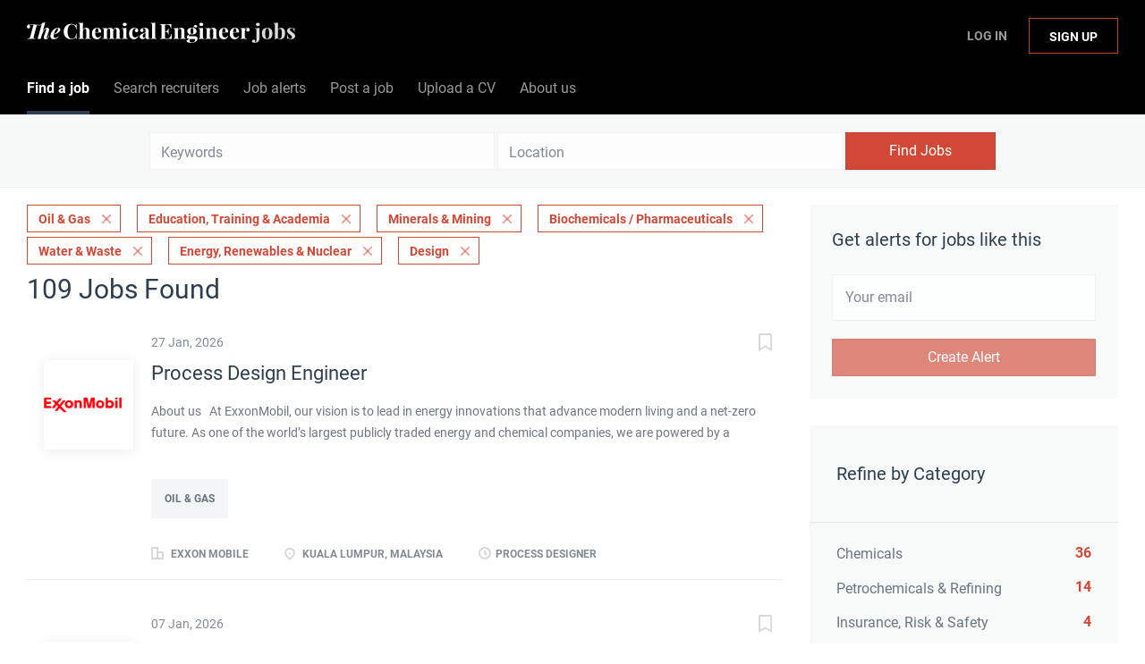

--- FILE ---
content_type: text/html;charset=utf-8
request_url: https://jobs.thechemicalengineer.com/jobs/?categories%5B%5D=Oil%20%26%20Gas&categories%5B%5D=Education%2C%20Training%20%26%20Academia&categories%5B%5D=Minerals%20%26%20Mining&categories%5B%5D=Biochemicals%20%2F%20Pharmaceuticals&categories%5B%5D=Water%20%26%20Waste&categories%5B%5D=Energy%2C%20Renewables%20%26%20Nuclear&categories%5B%5D=Design
body_size: 15683
content:
<!DOCTYPE html>
<html lang="en">
<head>
    <meta charset="utf-8">
    <meta http-equiv="X-UA-Compatible" content="IE=edge">
    <meta name="viewport" content="width=device-width, initial-scale=1">
    <!-- The above 3 meta tags *must* come first in the head; any other head content must come *after* these tags -->

    <meta name="keywords" content="109 Oil &amp; Gas Education, Training &amp; Academia Minerals &amp; Mining Biochemicals / Pharmaceuticals Water &amp; Waste Energy, Renewables &amp; Nuclear Design jobs available on The Chemical Engineer Job Board. Apply or sign up for job alerts to get new jobs by email.">
    <meta name="description" content="109 Oil &amp; Gas Education, Training &amp; Academia Minerals &amp; Mining Biochemicals / Pharmaceuticals Water &amp; Waste Energy, Renewables &amp; Nuclear Design jobs available on The Chemical Engineer Job Board. Apply or sign up for job alerts to get new jobs by email.">
    <meta name="viewport" content="width=device-width, height=device-height,
                                   initial-scale=1.0, maximum-scale=1.0,
                                   target-densityDpi=device-dpi">
    <link rel="alternate" type="application/rss+xml" title="Jobs" href="https://jobs.thechemicalengineer.com/rss/">

    <title>Oil &amp; Gas Education, Training &amp; Academia Minerals &amp; Mining Biochemicals / Pharmaceuticals Water &amp; Waste Energy, Renewables &amp; Nuclear Design jobs | The Chemical Engineer Job Board</title>

    <link href="https://cdn.smartjobboard.com/2025.09/templates/BreezeDND/assets/styles.css" rel="stylesheet">

    <link href="https://jobs.thechemicalengineer.com/templates/BreezeDND/assets/style/styles.css?v=1759913563.1876" rel="stylesheet" id="styles">

    <link rel="icon" href="https://jobs.thechemicalengineer.com/templates/BreezeDND/assets/images/tce-favicon.png" type="image/x-icon" />
<link href="https://cdn.smartjobboard.com/fonts/roboto/style.css" rel="stylesheet" type="text/css" media="print" onload="this.media='all'; this.onload=null;">
<link href="https://cdn.smartjobboard.com/fonts/roboto/style.css" rel="stylesheet" type="text/css" media="print" onload="this.media='all'; this.onload=null;">
<meta name="robots" content="noindex">
<meta property="og:type" content="website" />
<meta property="og:site_name" content="The Chemical Engineer Job Board" />
<meta property="og:url" content="https://jobs.thechemicalengineer.com/jobs/?categories%5B%5D=Oil%20%26%20Gas&amp;categories%5B%5D=Education%2C%20Training%20%26%20Academia&amp;categories%5B%5D=Minerals%20%26%20Mining&amp;categories%5B%5D=Biochemicals%20%2F%20Pharmaceuticals&amp;categories%5B%5D=Water%20%26%20Waste&amp;categories%5B%5D=Energy%2C%20Renewables%20%26%20Nuclear&amp;categories%5B%5D=Design" />
<meta property="og:title" content="Oil &amp; Gas Education, Training &amp; Academia Minerals &amp; Mining Biochemicals / Pharmaceuticals Water &amp; Waste Energy, Renewables &amp; Nuclear Design jobs | The Chemical Engineer Job Board" />
<meta property="og:description" content="109 Oil &amp; Gas Education, Training &amp; Academia Minerals &amp; Mining Biochemicals / Pharmaceuticals Water &amp; Waste Energy, Renewables &amp; Nuclear Design jobs available on The Chemical Engineer Job Board. Apply or sign up for job alerts to get new jobs by email." />
<meta property="og:image" content="https://jobs.thechemicalengineer.com/templates/BreezeDND/assets/images/tce-share.jpg" />
<meta name="twitter:image" content="https://jobs.thechemicalengineer.com/templates/BreezeDND/assets/images/tce-share.jpg">
<meta property="og:image" content="https://jobs.thechemicalengineer.com/templates/BreezeDND/assets/images/tce-jobs-mast-tr.png" />
<script type="application/ld+json">{"@context":"https:\/\/schema.org","@type":"WebSite","url":"https:\/\/jobs.thechemicalengineer.com","image":"https:\/\/jobs.thechemicalengineer.com\/templates\/BreezeDND\/assets\/images\/tce-jobs-mast-tr.png","description":"Search chemical and process engineering jobs and sign up to email alerts. The Institution of Chemical Engineers (IChemE) is a multi-national institution accrediting chemical engineers.","keywords":"engineering jobs, engineering roles, icheme jobs, careers in engineering, jobs in chemical and process engineering, chemical engineering jobs, process engineering jobs, the chemical engineer jobs","name":"The Chemical Engineer Job Board","potentialAction":{"@type":"SearchAction","target":"https:\/\/jobs.thechemicalengineer.com\/jobs\/?q={q}","query-input":"required name=q"}}</script>
            <!-- Global Site Tag (gtag.js) - Google Analytics -->
        <script async src="https://www.googletagmanager.com/gtag/js?id=G-M66KZWDPNC"></script>
        <script>
            window.dataLayer = window.dataLayer || [];
            function gtag(){ dataLayer.push(arguments); }
            gtag('js', new Date());
                            gtag('config', 'G-M66KZWDPNC', { 'anonymize_ip': true });
                                        gtag('config', 'UA-110320771-1', {
                    'anonymize_ip': true,
                    'dimension1': 'thechemicalengineer.mysmartjobboard.com',
                    'dimension2': 'BreezeDND'
                });
                    </script>
            <script>
    </script>    <style type="text/css">.navbar {
    min-height: 69px;
    font-size: 16px;
  	font-weight: 400;
  	border: none;
    background: none;
    z-index: 20;
    background: #000000;
    border-radius: 0;
    margin-bottom: 0;
    border-bottom: 1px solid #e4e6e8;
}

.navbar-left .navbar__item:nth-child(1) a {
	color: #ffffff !important;
}

.navbar-left .navbar__item:nth-child(2) a {
  	color: #ffffff !important;
}

.navbar-left .navbar__item:nth-child(3) a {
  	color: #ffffff !important;
}

.navbar-left .navbar__item:nth-child(4) a {
  	color: #ffffff !important;
}

.navbar-left .navbar__item:nth-child(5) a {
	color: #ffffff !important;
}

.navbar-left .navbar__item:nth-child(6) a {
	color: #ffffff !important;
}

.navbar-right .navbar__item:nth-child(1) a{
	color: #ffffff !important;
}

.navbar-right .navbar__item:nth-child(2) a{
	color: #ffffff !important;
}

.navbar-collapse {
	background: #000000;
  	color: #ffffff !important;
}

.navbar .container {
    position: relative;
    max-width: 1843px;
}

.container-fluid {
    max-width: 100% !important;
    width: 100% !important;
}

section.main-sections {
    margin-top: 20px !important;
}

.container {
    max-width: 100%;
    width: 100%;
}

.form {
    max-width: 700px;
    width: 100%;
    margin: 40px auto;
    float: none;
}

.subscribe__description p {
	text-align: center;
}

.widget__text-block {
	text-align: center;
    width: 1100px;
}

.title__primary {
	font-size: 30px;
    font-weight: 400;
}

.details-header__title {
	font-size: 30px;
    font-weight: 400;
}

.main-banner__head {
    margin-top: 70px;
}

.search-results__title {
    text-transform: capitalize;
  	font-size: 30px;
    font-weight: 400;
}

.listing__title {
	font-size: 30px;
    font-weight: 400;
  	text-transform: capitalize;
}

.jobs-by__title {
    font-weight: 400;
}

.featured-companies__title {
    font-weight: 400;
  	  	text-transform: capitalize;
}

.subscribe__description h3 {
    font-weight: 400;
}

.secondary-banner h3 {
    font-weight: 400;
}

.featured-companies .featured-company__image {
    width: 100px;
}

.listing-item__logo--wrapper {
    width: 100px;
    height: 100px;
    min-width: 100px;
}

.listing-item__logo .media-object {
    max-width: 100px;
    max-height: 100px;
    display: inline-block;
}

.footer ul {
    padding-left: 30px;
    list-style: none;
    font-size: 14px;
}

.footer ul li {
    text-transform: none;
    margin-bottom: 10px;
}

.search-results__companies {
    max-width: 100%;
    margin: 30px auto 0;
    text-align: left;
    padding: 0;
}

.checkout-message {
    padding: 0px 30px 65px;
    color: rgba(44, 61, 80, 0.70);
    background: #fff;
    border-radius: 6px;
    margin: 0px auto 80px;
    max-width: 510px;
}

h1 {
	color: #2d3e50;
	font-weight: 400;
  	font-size: 30px;
	font-family: "Roboto", sans-serif;
}

h2 {
	color: #2d3e50;
	font-weight: 400;
  	font-size: 25px;
	font-family: "Roboto", sans-serif;
}

h4 {
    margin-top: 20px;
    margin-bottom: 20px;
}

dl, ol, ul {
    margin-top: 0;
    margin-bottom: 20px;
}

.my-account-listings .has-left-postings {
    text-transform: none;
}

.link, a {
    color: #d14836;
  	text-decoration: none;
}

.listing-item__logo {
    vertical-align: top;
    width: 100px;
    min-width: 100px;
    height: 100px;
    margin-right: 20px !important;
    text-align: center;
    position: relative;
    padding-top: 30px;
    padding-right: 20px;
}

[data-field=access_type] {
    display: none;
}

.main-banner {
    height: 360px;
    background-size: cover;
}

.main-banner__head h2 {
    text-transform: none;
}

.btn__bold {
    font-weight: normal;
    text-transform: none;
  	font-size: 16px;
}

.view-all__btn {
    font-weight: normal;
    text-transform: none;
  	font-size: 16px;
}

img.invoice__logo {
  	background: #333;
  	border: 20px solid #333;
}

.login-help .link {
    text-transform: none;
}</style>
    <script src=https://engage.icheme.org/DM-0050571743-01/ddgtag.js></script>
</head>
<body>
    <nav class="navbar navbar-default">
	<div class="container container-fluid">
		<div class="logo navbar-header">
			<a class="logo__text navbar-brand" href="https://jobs.thechemicalengineer.com">
				<img src="https://jobs.thechemicalengineer.com/templates/BreezeDND/assets/images/tce-jobs-mast-tr.png" alt="The Chemical Engineer Job Board" />
			</a>
		</div>
		<div class="burger-button__wrapper burger-button__wrapper__js visible-sm visible-xs"
			 data-target="#navbar-collapse" data-toggle="collapse">
			<a href="#" aria-label="Navigation Menu"><div class="burger-button"></div></a>
		</div>
		<div class="collapse navbar-collapse" id="navbar-collapse">
			<div class="visible-sm visible-xs">
													<ul class="nav navbar-nav navbar-left">
            <li class="navbar__item active">
            <a class="navbar__link" href="/jobs/" ><span>Find a job</span></a>
                    </li>
            <li class="navbar__item ">
            <a class="navbar__link" href="/companies/" ><span>Search recruiters</span></a>
                    </li>
            <li class="navbar__item ">
            <a class="navbar__link" href="/job-alerts/" ><span>Job alerts</span></a>
                    </li>
            <li class="navbar__item ">
            <a class="navbar__link" href="/employer-products/" ><span>Post a job</span></a>
                    </li>
            <li class="navbar__item ">
            <a class="navbar__link" href="https://thechemicalengineer.mysmartjobboard.com/registration/?user_group_id=JobSeeker" ><span>Upload a CV</span></a>
                    </li>
            <li class="navbar__item ">
            <a class="navbar__link" href="/about/" ><span>About us</span></a>
                    </li>
    </ul>


				
			</div>
			<ul class="nav navbar-nav navbar-right">
									<li class="navbar__item navbar__item ">
						<a class="navbar__link navbar__login" href="https://jobs.thechemicalengineer.com/login/">Log In</a>
					</li>
					<li class="navbar__item navbar__item__filled"><a class="navbar__link  btn__blue" href="https://jobs.thechemicalengineer.com/registration/">Sign up</a></li>
							</ul>
			<div class="visible-md visible-lg">
									<ul class="nav navbar-nav navbar-left">
            <li class="navbar__item active">
            <a class="navbar__link" href="/jobs/" ><span>Find a job</span></a>
                    </li>
            <li class="navbar__item ">
            <a class="navbar__link" href="/companies/" ><span>Search recruiters</span></a>
                    </li>
            <li class="navbar__item ">
            <a class="navbar__link" href="/job-alerts/" ><span>Job alerts</span></a>
                    </li>
            <li class="navbar__item ">
            <a class="navbar__link" href="/employer-products/" ><span>Post a job</span></a>
                    </li>
            <li class="navbar__item ">
            <a class="navbar__link" href="https://thechemicalengineer.mysmartjobboard.com/registration/?user_group_id=JobSeeker" ><span>Upload a CV</span></a>
                    </li>
            <li class="navbar__item ">
            <a class="navbar__link" href="/about/" ><span>About us</span></a>
                    </li>
    </ul>


				
			</div>
		</div>
	</div>
</nav>

<div id="apply-modal" class="modal fade" tabindex="-1">
	<div class="modal-dialog">
		<div class="modal-content">
			<div class="modal-header">
				<button type="button" class="close" data-dismiss="modal" aria-label="Close"></button>
				<h4 class="modal-title"></h4>
			</div>
			<div class="modal-body">
			</div>
		</div>
	</div>
</div>

                    
    <div class="page-row page-row-expanded">
        <div class="display-item">
            
    <div class="search-header hidden-xs-480"></div>
    <div class="quick-search__inner-pages hidden-xs-480">
            <div class="quick-search has-location">
	<div class="quick-search__wrapper">
		<form action="https://jobs.thechemicalengineer.com/jobs/" class="form-inline row" target="_top">
			<div class="form-group form-group__input ">
				<input type="text" value="" class="form-control" name="q" id="keywords" placeholder="Keywords" />
			</div>
							<div class="form-group form-group__input">
					<label for="Location" class="form-label sr-only">Location</label>
<input type="text" name="l" id="Location" class="form-control form-control__google-location" value="" placeholder="Location"/>
<input type="hidden" name="r" disabled />
				</div>
																					<input type="hidden" name="categories[]" value="Oil &amp; Gas">
											<input type="hidden" name="categories[]" value="Education, Training &amp; Academia">
											<input type="hidden" name="categories[]" value="Minerals &amp; Mining">
											<input type="hidden" name="categories[]" value="Biochemicals / Pharmaceuticals">
											<input type="hidden" name="categories[]" value="Water &amp; Waste">
											<input type="hidden" name="categories[]" value="Energy, Renewables &amp; Nuclear">
											<input type="hidden" name="categories[]" value="Design">
																															<div class="form-group form-group__btn">
				<button type="submit" class="quick-search__find btn btn__orange btn__bold ">Find Jobs</button>
			</div>
		</form>
	</div>
</div>


    </div>
    <div class="container">
        <div class="details-body details-body__search clearfix">
                                        <div class="col-sm-3 col-xs-12 sidebar-col pull-right">
                                            <div class="alert__block alert__block-form">
                            <div class="alert__block subscribe__description">
                                <h3 class="hide-title">Get alerts for jobs like this</h3>
                                <a class="toggle--alert-block--form visible-xs collapsed search-results" href="#">
                                    Get alerts for jobs like this                                </a>
                            </div>
                            <div class="alert__form--wrapper show">
                                <form action="https://jobs.thechemicalengineer.com/job-alerts/create/?categories[]=Oil%20%26%20Gas&categories[]=Education%2C%20Training%20%26%20Academia&categories[]=Minerals%20%26%20Mining&categories[]=Biochemicals%20%2F%20Pharmaceuticals&categories[]=Water%20%26%20Waste&categories[]=Energy%2C%20Renewables%20%26%20Nuclear&categories[]=Design" method="post" id="create-alert" class="alert__form with-captcha">
                                    <input type="hidden" name="action" value="save" />
                                    <input type="hidden" name="email_frequency" value="daily" />
                                    <div class="alert__messages">
                                    </div>
                                    <div class="form-group alert__form__input" data-field="email">
                                        <input type="email" class="form-control" name="email" value="" placeholder="Your email">
                                    </div>
                                    <div class="form-group alert__form__input text-center">
                                        <input type="submit" name="save" value="Create Alert" class="btn__submit-modal btn btn__orange btn__bold" >
                                    </div>
                                </form>
                            </div>
                        </div>
                    
                    <div class="refine-search clearfix">
                        <a class="toggle--refine-search visible-xs" role="button" data-toggle="collapse" href="#" aria-expanded="true">
                            Refine Search                        </a>
                        <div class="refine-search__wrapper">
                            <div class="quick-search__inner-pages visible-xs-480">
                                    <div class="quick-search has-location">
	<div class="quick-search__wrapper">
		<form action="https://jobs.thechemicalengineer.com/jobs/" class="form-inline row" target="_top">
			<div class="form-group form-group__input ">
				<input type="text" value="" class="form-control" name="q" id="keywords" placeholder="Keywords" />
			</div>
							<div class="form-group form-group__input">
					<label for="Location" class="form-label sr-only">Location</label>
<input type="text" name="l" id="Location" class="form-control form-control__google-location" value="" placeholder="Location"/>
<input type="hidden" name="r" disabled />
				</div>
																					<input type="hidden" name="categories[]" value="Oil &amp; Gas">
											<input type="hidden" name="categories[]" value="Education, Training &amp; Academia">
											<input type="hidden" name="categories[]" value="Minerals &amp; Mining">
											<input type="hidden" name="categories[]" value="Biochemicals / Pharmaceuticals">
											<input type="hidden" name="categories[]" value="Water &amp; Waste">
											<input type="hidden" name="categories[]" value="Energy, Renewables &amp; Nuclear">
											<input type="hidden" name="categories[]" value="Design">
																															<div class="form-group form-group__btn">
				<button type="submit" class="quick-search__find btn btn__orange btn__bold ">Find Jobs</button>
			</div>
		</form>
	</div>
</div>


                            </div>
                            


    <div class="refine-search__block clearfix">
        <span class="btn__refine-search">
                        Refine by Category        </span>
        <div class="refine-search__item-list collapse in clearfix" id="refine-block-JobCategory">
                                            <a class="refine-search__item" href="https://jobs.thechemicalengineer.com/jobs/?categories[]=Oil%20%26%20Gas&categories[]=Education%2C%20Training%20%26%20Academia&categories[]=Minerals%20%26%20Mining&categories[]=Biochemicals%20%2F%20Pharmaceuticals&categories[]=Water%20%26%20Waste&categories[]=Energy%2C%20Renewables%20%26%20Nuclear&categories[]=Design&categories[]=Chemicals" rel="nofollow">
                    <span class="refine-search__value">Chemicals</span>
                    <span class="refine-search__count pull-right">36</span>
                </a>
                                            <a class="refine-search__item" href="https://jobs.thechemicalengineer.com/jobs/?categories[]=Oil%20%26%20Gas&categories[]=Education%2C%20Training%20%26%20Academia&categories[]=Minerals%20%26%20Mining&categories[]=Biochemicals%20%2F%20Pharmaceuticals&categories[]=Water%20%26%20Waste&categories[]=Energy%2C%20Renewables%20%26%20Nuclear&categories[]=Design&categories[]=Petrochemicals%20%26%20Refining" rel="nofollow">
                    <span class="refine-search__value">Petrochemicals &amp; Refining</span>
                    <span class="refine-search__count pull-right">14</span>
                </a>
                                            <a class="refine-search__item" href="https://jobs.thechemicalengineer.com/jobs/?categories[]=Oil%20%26%20Gas&categories[]=Education%2C%20Training%20%26%20Academia&categories[]=Minerals%20%26%20Mining&categories[]=Biochemicals%20%2F%20Pharmaceuticals&categories[]=Water%20%26%20Waste&categories[]=Energy%2C%20Renewables%20%26%20Nuclear&categories[]=Design&categories[]=Insurance%2C%20Risk%20%26%20Safety" rel="nofollow">
                    <span class="refine-search__value">Insurance, Risk &amp; Safety</span>
                    <span class="refine-search__count pull-right">4</span>
                </a>
                                            <a class="refine-search__item" href="https://jobs.thechemicalengineer.com/jobs/?categories[]=Oil%20%26%20Gas&categories[]=Education%2C%20Training%20%26%20Academia&categories[]=Minerals%20%26%20Mining&categories[]=Biochemicals%20%2F%20Pharmaceuticals&categories[]=Water%20%26%20Waste&categories[]=Energy%2C%20Renewables%20%26%20Nuclear&categories[]=Design&categories[]=Food%20%26%20Drink" rel="nofollow">
                    <span class="refine-search__value">Food &amp; Drink</span>
                    <span class="refine-search__count pull-right">1</span>
                </a>
                                </div>
    </div>
    <div class="refine-search__block clearfix">
        <span class="btn__refine-search">
                        Refine by Job Role        </span>
        <div class="refine-search__item-list collapse in clearfix" id="refine-block-EmploymentType">
                                            <a class="refine-search__item" href="https://jobs.thechemicalengineer.com/jobs/?categories[]=Oil%20%26%20Gas&categories[]=Education%2C%20Training%20%26%20Academia&categories[]=Minerals%20%26%20Mining&categories[]=Biochemicals%20%2F%20Pharmaceuticals&categories[]=Water%20%26%20Waste&categories[]=Energy%2C%20Renewables%20%26%20Nuclear&categories[]=Design&job_type[]=Process%20Engineer" rel="nofollow">
                    <span class="refine-search__value">Process Engineer</span>
                    <span class="refine-search__count pull-right">53</span>
                </a>
                                            <a class="refine-search__item" href="https://jobs.thechemicalengineer.com/jobs/?categories[]=Oil%20%26%20Gas&categories[]=Education%2C%20Training%20%26%20Academia&categories[]=Minerals%20%26%20Mining&categories[]=Biochemicals%20%2F%20Pharmaceuticals&categories[]=Water%20%26%20Waste&categories[]=Energy%2C%20Renewables%20%26%20Nuclear&categories[]=Design&job_type[]=Automation%20Engineer" rel="nofollow">
                    <span class="refine-search__value">Automation Engineer</span>
                    <span class="refine-search__count pull-right">13</span>
                </a>
                                            <a class="refine-search__item" href="https://jobs.thechemicalengineer.com/jobs/?categories[]=Oil%20%26%20Gas&categories[]=Education%2C%20Training%20%26%20Academia&categories[]=Minerals%20%26%20Mining&categories[]=Biochemicals%20%2F%20Pharmaceuticals&categories[]=Water%20%26%20Waste&categories[]=Energy%2C%20Renewables%20%26%20Nuclear&categories[]=Design&job_type[]=Lead%20Engineer" rel="nofollow">
                    <span class="refine-search__value">Lead Engineer</span>
                    <span class="refine-search__count pull-right">11</span>
                </a>
                                            <a class="refine-search__item" href="https://jobs.thechemicalengineer.com/jobs/?categories[]=Oil%20%26%20Gas&categories[]=Education%2C%20Training%20%26%20Academia&categories[]=Minerals%20%26%20Mining&categories[]=Biochemicals%20%2F%20Pharmaceuticals&categories[]=Water%20%26%20Waste&categories[]=Energy%2C%20Renewables%20%26%20Nuclear&categories[]=Design&job_type[]=Director%20of%20Engineering" rel="nofollow">
                    <span class="refine-search__value">Director of Engineering</span>
                    <span class="refine-search__count pull-right">10</span>
                </a>
                                            <a class="refine-search__item" href="https://jobs.thechemicalengineer.com/jobs/?categories[]=Oil%20%26%20Gas&categories[]=Education%2C%20Training%20%26%20Academia&categories[]=Minerals%20%26%20Mining&categories[]=Biochemicals%20%2F%20Pharmaceuticals&categories[]=Water%20%26%20Waste&categories[]=Energy%2C%20Renewables%20%26%20Nuclear&categories[]=Design&job_type[]=Controller" rel="nofollow">
                    <span class="refine-search__value">Controller</span>
                    <span class="refine-search__count pull-right">8</span>
                </a>
                                            <a class="refine-search__item" href="https://jobs.thechemicalengineer.com/jobs/?categories[]=Oil%20%26%20Gas&categories[]=Education%2C%20Training%20%26%20Academia&categories[]=Minerals%20%26%20Mining&categories[]=Biochemicals%20%2F%20Pharmaceuticals&categories[]=Water%20%26%20Waste&categories[]=Energy%2C%20Renewables%20%26%20Nuclear&categories[]=Design&job_type[]=Risk%20Engineer" rel="nofollow">
                    <span class="refine-search__value">Risk Engineer</span>
                    <span class="refine-search__count pull-right">7</span>
                </a>
                                                <div class="less-more" style="display: none;">
                                <a class="refine-search__item" href="https://jobs.thechemicalengineer.com/jobs/?categories[]=Oil%20%26%20Gas&categories[]=Education%2C%20Training%20%26%20Academia&categories[]=Minerals%20%26%20Mining&categories[]=Biochemicals%20%2F%20Pharmaceuticals&categories[]=Water%20%26%20Waste&categories[]=Energy%2C%20Renewables%20%26%20Nuclear&categories[]=Design&job_type[]=Manufacturing%20Engineer" rel="nofollow">
                    <span class="refine-search__value">Manufacturing Engineer</span>
                    <span class="refine-search__count pull-right">6</span>
                </a>
                                            <a class="refine-search__item" href="https://jobs.thechemicalengineer.com/jobs/?categories[]=Oil%20%26%20Gas&categories[]=Education%2C%20Training%20%26%20Academia&categories[]=Minerals%20%26%20Mining&categories[]=Biochemicals%20%2F%20Pharmaceuticals&categories[]=Water%20%26%20Waste&categories[]=Energy%2C%20Renewables%20%26%20Nuclear&categories[]=Design&job_type[]=Developer%20Engineer" rel="nofollow">
                    <span class="refine-search__value">Developer Engineer</span>
                    <span class="refine-search__count pull-right">5</span>
                </a>
                                            <a class="refine-search__item" href="https://jobs.thechemicalengineer.com/jobs/?categories[]=Oil%20%26%20Gas&categories[]=Education%2C%20Training%20%26%20Academia&categories[]=Minerals%20%26%20Mining&categories[]=Biochemicals%20%2F%20Pharmaceuticals&categories[]=Water%20%26%20Waste&categories[]=Energy%2C%20Renewables%20%26%20Nuclear&categories[]=Design&job_type[]=Senior%20Process%20Engineer" rel="nofollow">
                    <span class="refine-search__value">Senior Process Engineer</span>
                    <span class="refine-search__count pull-right">5</span>
                </a>
                                            <a class="refine-search__item" href="https://jobs.thechemicalengineer.com/jobs/?categories[]=Oil%20%26%20Gas&categories[]=Education%2C%20Training%20%26%20Academia&categories[]=Minerals%20%26%20Mining&categories[]=Biochemicals%20%2F%20Pharmaceuticals&categories[]=Water%20%26%20Waste&categories[]=Energy%2C%20Renewables%20%26%20Nuclear&categories[]=Design&job_type[]=Engineer" rel="nofollow">
                    <span class="refine-search__value">Engineer</span>
                    <span class="refine-search__count pull-right">4</span>
                </a>
                                            <a class="refine-search__item" href="https://jobs.thechemicalengineer.com/jobs/?categories[]=Oil%20%26%20Gas&categories[]=Education%2C%20Training%20%26%20Academia&categories[]=Minerals%20%26%20Mining&categories[]=Biochemicals%20%2F%20Pharmaceuticals&categories[]=Water%20%26%20Waste&categories[]=Energy%2C%20Renewables%20%26%20Nuclear&categories[]=Design&job_type[]=Process%20Safety%20Engineer" rel="nofollow">
                    <span class="refine-search__value">Process Safety Engineer</span>
                    <span class="refine-search__count pull-right">4</span>
                </a>
                                            <a class="refine-search__item" href="https://jobs.thechemicalengineer.com/jobs/?categories[]=Oil%20%26%20Gas&categories[]=Education%2C%20Training%20%26%20Academia&categories[]=Minerals%20%26%20Mining&categories[]=Biochemicals%20%2F%20Pharmaceuticals&categories[]=Water%20%26%20Waste&categories[]=Energy%2C%20Renewables%20%26%20Nuclear&categories[]=Design&job_type[]=Quality%20Engineer" rel="nofollow">
                    <span class="refine-search__value">Quality Engineer</span>
                    <span class="refine-search__count pull-right">3</span>
                </a>
                                            <a class="refine-search__item" href="https://jobs.thechemicalengineer.com/jobs/?categories[]=Oil%20%26%20Gas&categories[]=Education%2C%20Training%20%26%20Academia&categories[]=Minerals%20%26%20Mining&categories[]=Biochemicals%20%2F%20Pharmaceuticals&categories[]=Water%20%26%20Waste&categories[]=Energy%2C%20Renewables%20%26%20Nuclear&categories[]=Design&job_type[]=Process%20Designer" rel="nofollow">
                    <span class="refine-search__value">Process Designer</span>
                    <span class="refine-search__count pull-right">2</span>
                </a>
                                            <a class="refine-search__item" href="https://jobs.thechemicalengineer.com/jobs/?categories[]=Oil%20%26%20Gas&categories[]=Education%2C%20Training%20%26%20Academia&categories[]=Minerals%20%26%20Mining&categories[]=Biochemicals%20%2F%20Pharmaceuticals&categories[]=Water%20%26%20Waste&categories[]=Energy%2C%20Renewables%20%26%20Nuclear&categories[]=Design&job_type[]=Reservoir%20Engineer" rel="nofollow">
                    <span class="refine-search__value">Reservoir Engineer</span>
                    <span class="refine-search__count pull-right">2</span>
                </a>
                                            <a class="refine-search__item" href="https://jobs.thechemicalengineer.com/jobs/?categories[]=Oil%20%26%20Gas&categories[]=Education%2C%20Training%20%26%20Academia&categories[]=Minerals%20%26%20Mining&categories[]=Biochemicals%20%2F%20Pharmaceuticals&categories[]=Water%20%26%20Waste&categories[]=Energy%2C%20Renewables%20%26%20Nuclear&categories[]=Design&job_type[]=Project%20Manager" rel="nofollow">
                    <span class="refine-search__value">Project Manager</span>
                    <span class="refine-search__count pull-right">2</span>
                </a>
                                            <a class="refine-search__item" href="https://jobs.thechemicalengineer.com/jobs/?categories[]=Oil%20%26%20Gas&categories[]=Education%2C%20Training%20%26%20Academia&categories[]=Minerals%20%26%20Mining&categories[]=Biochemicals%20%2F%20Pharmaceuticals&categories[]=Water%20%26%20Waste&categories[]=Energy%2C%20Renewables%20%26%20Nuclear&categories[]=Design&job_type[]=Oil%20%26%20Gas%20Engineer" rel="nofollow">
                    <span class="refine-search__value">Oil &amp; Gas Engineer</span>
                    <span class="refine-search__count pull-right">1</span>
                </a>
                                            <a class="refine-search__item" href="https://jobs.thechemicalengineer.com/jobs/?categories[]=Oil%20%26%20Gas&categories[]=Education%2C%20Training%20%26%20Academia&categories[]=Minerals%20%26%20Mining&categories[]=Biochemicals%20%2F%20Pharmaceuticals&categories[]=Water%20%26%20Waste&categories[]=Energy%2C%20Renewables%20%26%20Nuclear&categories[]=Design&job_type[]=Principal%20Consultant" rel="nofollow">
                    <span class="refine-search__value">Principal Consultant</span>
                    <span class="refine-search__count pull-right">1</span>
                </a>
                                            <a class="refine-search__item" href="https://jobs.thechemicalengineer.com/jobs/?categories[]=Oil%20%26%20Gas&categories[]=Education%2C%20Training%20%26%20Academia&categories[]=Minerals%20%26%20Mining&categories[]=Biochemicals%20%2F%20Pharmaceuticals&categories[]=Water%20%26%20Waste&categories[]=Energy%2C%20Renewables%20%26%20Nuclear&categories[]=Design&job_type[]=Improvement%20Engineer" rel="nofollow">
                    <span class="refine-search__value">Improvement Engineer</span>
                    <span class="refine-search__count pull-right">1</span>
                </a>
                                            <a class="refine-search__item" href="https://jobs.thechemicalengineer.com/jobs/?categories[]=Oil%20%26%20Gas&categories[]=Education%2C%20Training%20%26%20Academia&categories[]=Minerals%20%26%20Mining&categories[]=Biochemicals%20%2F%20Pharmaceuticals&categories[]=Water%20%26%20Waste&categories[]=Energy%2C%20Renewables%20%26%20Nuclear&categories[]=Design&job_type[]=Production%20Engineer" rel="nofollow">
                    <span class="refine-search__value">Production Engineer</span>
                    <span class="refine-search__count pull-right">1</span>
                </a>
                                            <a class="refine-search__item" href="https://jobs.thechemicalengineer.com/jobs/?categories[]=Oil%20%26%20Gas&categories[]=Education%2C%20Training%20%26%20Academia&categories[]=Minerals%20%26%20Mining&categories[]=Biochemicals%20%2F%20Pharmaceuticals&categories[]=Water%20%26%20Waste&categories[]=Energy%2C%20Renewables%20%26%20Nuclear&categories[]=Design&job_type[]=Reliability%20Engineer" rel="nofollow">
                    <span class="refine-search__value">Reliability Engineer</span>
                    <span class="refine-search__count pull-right">1</span>
                </a>
                                        </div><a href="#" class="less-more__btn link">More</a>
                    </div>
    </div>
    <div class="refine-search__block clearfix">
        <span class="btn__refine-search">
                        Refine by Salary        </span>
        <div class="refine-search__item-list collapse in clearfix" id="refine-block-Salary">
                                            <a class="refine-search__item" href="https://jobs.thechemicalengineer.com/jobs/?categories[]=Oil%20%26%20Gas&categories[]=Education%2C%20Training%20%26%20Academia&categories[]=Minerals%20%26%20Mining&categories[]=Biochemicals%20%2F%20Pharmaceuticals&categories[]=Water%20%26%20Waste&categories[]=Energy%2C%20Renewables%20%26%20Nuclear&categories[]=Design&salary=4" rel="nofollow">
                    <span class="refine-search__value">£40,000 - £50,000</span>
                    <span class="refine-search__count pull-right">1</span>
                </a>
                                            <a class="refine-search__item" href="https://jobs.thechemicalengineer.com/jobs/?categories[]=Oil%20%26%20Gas&categories[]=Education%2C%20Training%20%26%20Academia&categories[]=Minerals%20%26%20Mining&categories[]=Biochemicals%20%2F%20Pharmaceuticals&categories[]=Water%20%26%20Waste&categories[]=Energy%2C%20Renewables%20%26%20Nuclear&categories[]=Design&salary=5" rel="nofollow">
                    <span class="refine-search__value">£50,000 - £60,000</span>
                    <span class="refine-search__count pull-right">2</span>
                </a>
                                            <a class="refine-search__item" href="https://jobs.thechemicalengineer.com/jobs/?categories[]=Oil%20%26%20Gas&categories[]=Education%2C%20Training%20%26%20Academia&categories[]=Minerals%20%26%20Mining&categories[]=Biochemicals%20%2F%20Pharmaceuticals&categories[]=Water%20%26%20Waste&categories[]=Energy%2C%20Renewables%20%26%20Nuclear&categories[]=Design&salary=6" rel="nofollow">
                    <span class="refine-search__value">£60,000 - £70,000</span>
                    <span class="refine-search__count pull-right">7</span>
                </a>
                                            <a class="refine-search__item" href="https://jobs.thechemicalengineer.com/jobs/?categories[]=Oil%20%26%20Gas&categories[]=Education%2C%20Training%20%26%20Academia&categories[]=Minerals%20%26%20Mining&categories[]=Biochemicals%20%2F%20Pharmaceuticals&categories[]=Water%20%26%20Waste&categories[]=Energy%2C%20Renewables%20%26%20Nuclear&categories[]=Design&salary=7" rel="nofollow">
                    <span class="refine-search__value">£70,000 - £100,000</span>
                    <span class="refine-search__count pull-right">7</span>
                </a>
                                            <a class="refine-search__item" href="https://jobs.thechemicalengineer.com/jobs/?categories[]=Oil%20%26%20Gas&categories[]=Education%2C%20Training%20%26%20Academia&categories[]=Minerals%20%26%20Mining&categories[]=Biochemicals%20%2F%20Pharmaceuticals&categories[]=Water%20%26%20Waste&categories[]=Energy%2C%20Renewables%20%26%20Nuclear&categories[]=Design&salary=8" rel="nofollow">
                    <span class="refine-search__value">£100,000 and up</span>
                    <span class="refine-search__count pull-right">7</span>
                </a>
                                </div>
    </div>
                        </div>
                    </div>
                                    </div>
                        <div class="search-results col-xs-12 col-sm-9 main-col pull-left  ">
                                    <div class="current-search__top">
                                                                                                                        <a class="badge" href="https://jobs.thechemicalengineer.com/jobs/?categories[]=Education%2C%20Training%20%26%20Academia&categories[]=Minerals%20%26%20Mining&categories[]=Biochemicals%20%2F%20Pharmaceuticals&categories[]=Water%20%26%20Waste&categories[]=Energy%2C%20Renewables%20%26%20Nuclear&categories[]=Design">Oil &amp; Gas</a>
                                                                    <a class="badge" href="https://jobs.thechemicalengineer.com/jobs/?categories[]=Oil%20%26%20Gas&categories[]=Minerals%20%26%20Mining&categories[]=Biochemicals%20%2F%20Pharmaceuticals&categories[]=Water%20%26%20Waste&categories[]=Energy%2C%20Renewables%20%26%20Nuclear&categories[]=Design">Education, Training &amp; Academia</a>
                                                                    <a class="badge" href="https://jobs.thechemicalengineer.com/jobs/?categories[]=Oil%20%26%20Gas&categories[]=Education%2C%20Training%20%26%20Academia&categories[]=Biochemicals%20%2F%20Pharmaceuticals&categories[]=Water%20%26%20Waste&categories[]=Energy%2C%20Renewables%20%26%20Nuclear&categories[]=Design">Minerals &amp; Mining</a>
                                                                    <a class="badge" href="https://jobs.thechemicalengineer.com/jobs/?categories[]=Oil%20%26%20Gas&categories[]=Education%2C%20Training%20%26%20Academia&categories[]=Minerals%20%26%20Mining&categories[]=Water%20%26%20Waste&categories[]=Energy%2C%20Renewables%20%26%20Nuclear&categories[]=Design">Biochemicals / Pharmaceuticals</a>
                                                                    <a class="badge" href="https://jobs.thechemicalengineer.com/jobs/?categories[]=Oil%20%26%20Gas&categories[]=Education%2C%20Training%20%26%20Academia&categories[]=Minerals%20%26%20Mining&categories[]=Biochemicals%20%2F%20Pharmaceuticals&categories[]=Energy%2C%20Renewables%20%26%20Nuclear&categories[]=Design">Water &amp; Waste</a>
                                                                    <a class="badge" href="https://jobs.thechemicalengineer.com/jobs/?categories[]=Oil%20%26%20Gas&categories[]=Education%2C%20Training%20%26%20Academia&categories[]=Minerals%20%26%20Mining&categories[]=Biochemicals%20%2F%20Pharmaceuticals&categories[]=Water%20%26%20Waste&categories[]=Design">Energy, Renewables &amp; Nuclear</a>
                                                                    <a class="badge" href="https://jobs.thechemicalengineer.com/jobs/?categories[]=Oil%20%26%20Gas&categories[]=Education%2C%20Training%20%26%20Academia&categories[]=Minerals%20%26%20Mining&categories[]=Biochemicals%20%2F%20Pharmaceuticals&categories[]=Water%20%26%20Waste&categories[]=Energy%2C%20Renewables%20%26%20Nuclear">Design</a>
                                                                                                                                </div>
                
                                                    <h1 class="search-results__title">
                        109 jobs found
                    </h1>
                                <div class="widgets__container editable-only     " data-name="job_search_list">
            <div class="section" data-type="listing_search_list" data-name="Select fields for job search results" >
            			<article class="media well listing-item listing-item__jobs ">
    <div class="media-left listing-item__logo">
        <a href="https://jobs.thechemicalengineer.com/job/11565/process-design-engineer/" class="listing-item__logo--wrapper">
                            <img class="media-object profile__img-company" src="https://jobs.thechemicalengineer.com/files/pictures/ExxonMobilLogoColor2x.png" alt="Exxon Mobile">
                    </a>
    </div>
    <div class="media-body">
        <div class="listing-item__date">
                            27 Jan, 2026
                        &nbsp;
        </div>
                    <a class="save-job" data-toggle="modal" data-target="#apply-modal" data-id="11565" title="Save" data-href="/saved-jobs/?id=11565&action=save&reload=✓" rel="nofollow" href="#"></a>
                <div class="media-heading listing-item__title ">
                            <a href="https://jobs.thechemicalengineer.com/job/11565/process-design-engineer/" class="link">Process Design Engineer</a>
                                </div>
                    <div class="listing-item__info listing-item__info--item-salary-range clearfix">
                
            </div>
                            <div class="listing-item__desc ">
                  About us  
 &nbsp; 
 At ExxonMobil, our vision is to lead in energy innovations that advance modern living and a net-zero future. As one of the world&rsquo;s largest publicly traded energy and chemical companies, we are powered by a unique and diverse workforce fueled by the pride in what we do and what we stand for. 
 &nbsp; 
 The success of our Upstream, Product Solutions and Low Carbon Solutions businesses is the result of the talent, curiosity and drive of our people. They bring solutions every day to optimize our strategy in energy, chemicals, lubricants and lower-emissions technologies.&nbsp; 
 &nbsp; 
 We invite you to bring your ideas to ExxonMobil to help create sustainable solutions that improve quality of life and meet society&rsquo;s evolving needs. Learn more about&nbsp;  our What and our Why  &nbsp;and how we can &nbsp;   work together  . 
 
 
 
 ExxonMobil&rsquo;s affiliates in India 
 
 
 ExxonMobil&rsquo;s affiliates have offices in India in...
            </div>
                            <div class="listing-item__fields">
        <table>
                                                                                                                                                                                        
                                <tr>
                        <td colspan="2">
                <div class="field-type--multilist">
                    <span class="job-type__value ">
                                    Oil &amp; Gas                            </span>
                </div>
            </td>
        </tr>
    
        </table>
    </div>

                                            <br />
                        <div class="listing-item__info clearfix">
                                            <span class="listing-item__info--item listing-item__info--item-company">
                    Exxon Mobile
                </span>
                                        <span class="listing-item__info--item listing-item__info--item-location">
                    Kuala Lumpur, Malaysia
                </span>
                                                                                                        <span class="listing-item__info--item listing-item__info--item-employment-type">Process Designer</span>
                                                        
            </div>
            </div>
</article>

						<article class="media well listing-item listing-item__jobs ">
    <div class="media-left listing-item__logo">
        <a href="https://jobs.thechemicalengineer.com/job/11461/senior-design-manager-process-engineering-life-sciences/" class="listing-item__logo--wrapper">
                            <img class="media-object profile__img-company" src="https://jobs.thechemicalengineer.com/files/pictures/john-wood-group-plc-logo-vector.png" alt="Wood">
                    </a>
    </div>
    <div class="media-body">
        <div class="listing-item__date">
                            07 Jan, 2026
                        &nbsp;
        </div>
                    <a class="save-job" data-toggle="modal" data-target="#apply-modal" data-id="11461" title="Save" data-href="/saved-jobs/?id=11461&action=save&reload=✓" rel="nofollow" href="#"></a>
                <div class="media-heading listing-item__title ">
                            <a href="https://jobs.thechemicalengineer.com/job/11461/senior-design-manager-process-engineering-life-sciences/" class="link">Senior Design Manager, Process Engineering - Life Sciences</a>
                                </div>
                    <div class="listing-item__info listing-item__info--item-salary-range clearfix">
                
            </div>
                            <div class="listing-item__desc ">
                 
 
 
 
 
 
 
  Remarkable people, trusted by clients to design and advance the world.  
 Wood is recruiting for a Senior Design Manager Process Engineer to join its Life Sciences business. This opportunity can be supported through our Plymouth Meeting PA office, Raleigh NC office, Greenville SC office, or as a remote employee. 
  #LI-Remote  
  The Role  
 Wood is recruiting for a&nbsp; Senior Design Manager Process Engineer &nbsp;to join our Life Sciences (Biotechnology / Pharmaceuticals) team to develop life-changing and in many cases, life-saving solutions for our clients. This position will have the responsibility of managing our process engineering team including mentoring staff, forecasting work load, overseeing quality of all process deliverables, expanding the process team as we grow. This position will be responsible for collaborating with our Global Life Science teams in both Melbourne, Australia and Milan, Italy. While assisting in the development of the Life...
            </div>
                            <div class="listing-item__fields">
        <table>
                                                                                                                                                                                        
                                <tr>
                        <td colspan="2">
                <div class="field-type--multilist">
                    <span class="job-type__value ">
                                    Biochemicals / Pharmaceuticals                            </span>
                </div>
            </td>
        </tr>
    
        </table>
    </div>

                                            <br />
                        <div class="listing-item__info clearfix">
                                            <span class="listing-item__info--item listing-item__info--item-company">
                    Wood
                </span>
                                        <span class="listing-item__info--item listing-item__info--item-location">
                    Raleigh, NC, USA
                </span>
                                                                                                        <span class="listing-item__info--item listing-item__info--item-employment-type">Process Designer</span>
                                                        
            </div>
            </div>
</article>

						<article class="media well listing-item listing-item__jobs listing-item__featured">
    <div class="media-left listing-item__logo">
        <a href="https://jobs.thechemicalengineer.com/job/11295/power-risk-engineer/" class="listing-item__logo--wrapper">
                            <img class="media-object profile__img-company" src="https://jobs.thechemicalengineer.com/files/pictures/MSR.jpg" alt="Mark Stracey Recruitment">
                    </a>
    </div>
    <div class="media-body">
        <div class="listing-item__date">
                            01 Dec, 2025
                        &nbsp;
        </div>
                    <a class="save-job" data-toggle="modal" data-target="#apply-modal" data-id="11295" title="Save" data-href="/saved-jobs/?id=11295&action=save&reload=✓" rel="nofollow" href="#"></a>
                <div class="media-heading listing-item__title listing-item__featured-bg">
                            <a href="https://jobs.thechemicalengineer.com/job/11295/power-risk-engineer/" class="link">Power Risk Engineer</a>
                        <span class="listing-item__title--featured pull-right">Featured</span>        </div>
                    <div class="listing-item__info listing-item__info--item-salary-range clearfix">
                £70,000 - £115,000 yearly
            </div>
                            <div class="listing-item__desc ">
                  OVERALL, Purpose     
 Our client is one the world leaders in international Insurance provision to the high risk /high hazard sectors including energy, chemicals, and marine, mass transport and power. The business is represented in over 50 countries globally and has a thriving and long-established office in London from where it supports EMEA The team is growing in response to local demand and a further power specialist with significant experience of conventional and, ideally, renewable power generation operations and engineering is now sought.   
  Specific Duties:    
  &middot;&nbsp;&nbsp;&nbsp;&nbsp;&nbsp;&nbsp;&nbsp;&nbsp;&nbsp;&nbsp;&nbsp;&nbsp;&nbsp;&nbsp;&nbsp;&nbsp;&nbsp;  Conduct risk assessment surveys for insurance purposes of client facilities   
  &middot;&nbsp;&nbsp;&nbsp;&nbsp;&nbsp;&nbsp;&nbsp;&nbsp;&nbsp;&nbsp;&nbsp;&nbsp;&nbsp;&nbsp;&nbsp;&nbsp;&nbsp;  Prepare reports to support submissions...
            </div>
                            <div class="listing-item__fields">
        <table>
                                                                                                                                                                                        
                                <tr>
                        <td colspan="2">
                <div class="field-type--multilist">
                    <span class="job-type__value ">
                                    Energy, Renewables &amp; Nuclear                            </span>
        
                                                    <span class="job-type__value ">
                                    Insurance, Risk &amp; Safety                            </span>
                </div>
            </td>
        </tr>
    
        </table>
    </div>

                                            <br />
                        <div class="listing-item__info clearfix">
                                            <span class="listing-item__info--item listing-item__info--item-company">
                    Mark Stracey Recruitment
                </span>
                                        <span class="listing-item__info--item listing-item__info--item-location">
                    London, UK
                </span>
                                                                                                        <span class="listing-item__info--item listing-item__info--item-employment-type">Risk Engineer</span>
                                                        
            </div>
            </div>
</article>

						<article class="media well listing-item listing-item__jobs listing-item__featured">
    <div class="media-left listing-item__logo">
        <a href="https://jobs.thechemicalengineer.com/job/11132/risk-engineer-conventional-power-and-renewables/" class="listing-item__logo--wrapper">
                            <img class="media-object profile__img-company" src="https://jobs.thechemicalengineer.com/files/pictures/MSR.jpg" alt="Mark Stracey Recruitment">
                    </a>
    </div>
    <div class="media-body">
        <div class="listing-item__date">
                            31 Oct, 2025
                        &nbsp;
        </div>
                    <a class="save-job" data-toggle="modal" data-target="#apply-modal" data-id="11132" title="Save" data-href="/saved-jobs/?id=11132&action=save&reload=✓" rel="nofollow" href="#"></a>
                <div class="media-heading listing-item__title listing-item__featured-bg">
                            <a href="https://jobs.thechemicalengineer.com/job/11132/risk-engineer-conventional-power-and-renewables/" class="link">Risk Engineer – Conventional Power and Renewables</a>
                        <span class="listing-item__title--featured pull-right">Featured</span>        </div>
                    <div class="listing-item__info listing-item__info--item-salary-range clearfix">
                £65,000 - £120,000 yearly
            </div>
                            <div class="listing-item__desc ">
                  London/Hybrid Working     
  &pound;65 to &pound;120,000PA + Bonus + Benefits     
  Risk Engineer &ndash; Conventional Power and Renewables     
 A world leader in international Insurance provision to the high risk /high hazard sectors including energy, chemicals, and marine, mass transport and power is now seeking a Power and Renewables Risk Engineer. The business, represented in over 50 countries globally, has a thriving and long-established office in London from where it supports EMEA. The team is growing in response to client demand and a further power specialist with significant experience of conventional power generation operations and /or renewables energy is now sought.   
  &nbsp;  
 Involvement is offered in a wide range of insurance risk engineering activities within the Power and Renewables sectors, including Insurance underwriting surveys, risk assessments, broking and client technical support, and business development.   
  &nbsp;  
  Main Responsibilities:...
            </div>
                            <div class="listing-item__fields">
        <table>
                                                                                                                                                                                        
                                <tr>
                        <td colspan="2">
                <div class="field-type--multilist">
                    <span class="job-type__value ">
                                    Energy, Renewables &amp; Nuclear                            </span>
                </div>
            </td>
        </tr>
    
        </table>
    </div>

                                            <br />
                        <div class="listing-item__info clearfix">
                                            <span class="listing-item__info--item listing-item__info--item-company">
                    Mark Stracey Recruitment
                </span>
                                        <span class="listing-item__info--item listing-item__info--item-location">
                    London / Hybrid Working
                </span>
                                                                                                        <span class="listing-item__info--item listing-item__info--item-employment-type">Risk Engineer</span>
                                                        
            </div>
            </div>
</article>

						<article class="media well listing-item listing-item__jobs listing-item__featured">
    <div class="media-left listing-item__logo">
        <a href="https://jobs.thechemicalengineer.com/job/11131/lng-projects-consultant/" class="listing-item__logo--wrapper">
                            <img class="media-object profile__img-company" src="https://jobs.thechemicalengineer.com/files/pictures/MSR.jpg" alt="Mark Stracey Recruitment">
                    </a>
    </div>
    <div class="media-body">
        <div class="listing-item__date">
                            31 Oct, 2025
                        &nbsp;
        </div>
                    <a class="save-job" data-toggle="modal" data-target="#apply-modal" data-id="11131" title="Save" data-href="/saved-jobs/?id=11131&action=save&reload=✓" rel="nofollow" href="#"></a>
                <div class="media-heading listing-item__title listing-item__featured-bg">
                            <a href="https://jobs.thechemicalengineer.com/job/11131/lng-projects-consultant/" class="link">LNG Projects Consultant</a>
                        <span class="listing-item__title--featured pull-right">Featured</span>        </div>
                    <div class="listing-item__info listing-item__info--item-salary-range clearfix">
                
            </div>
                            <div class="listing-item__desc ">
                 London/Surrey | Advisory Services    
 Highly competitive package, including salary and generous bonus.    
 Our prestigious consulting practice client is seeking candidates with significant LNG experience for a Project Consultant role.&nbsp; The candidate will support the firm&rsquo;s advisory and dispute resolution work in activities related to the design, fabrication, construction, commissioning, startup, and operations of LNG, natural gas processing, and/or regasification facilities.&nbsp; The preferred candidate has a comprehensive understanding of LNG operational requirements and experience applying those requirements during the execution of large LNG facility projects ($500 million+).&nbsp; Additionally, the candidate should possess the requisite knowledge of the LNG supply chain and infrastructure, including pipelines, power generation, gas pretreating, liquefaction, storage, marine jetty and cargo loading facilities, and regasification.&nbsp; The candidate will have held...
            </div>
                            <div class="listing-item__fields">
        <table>
                                                                                                                                                                                        
                                <tr>
                        <td colspan="2">
                <div class="field-type--multilist">
                    <span class="job-type__value ">
                                    Oil &amp; Gas                            </span>
                </div>
            </td>
        </tr>
    
        </table>
    </div>

                                            <br />
                        <div class="listing-item__info clearfix">
                                            <span class="listing-item__info--item listing-item__info--item-company">
                    Mark Stracey Recruitment
                </span>
                                        <span class="listing-item__info--item listing-item__info--item-location">
                    London / Surrey
                </span>
                                                                                                        <span class="listing-item__info--item listing-item__info--item-employment-type">Oil & Gas Engineer</span>
                                                                                                    <span class="listing-item__info--item listing-item__info--item-employment-type">Principal Consultant</span>
                                                        
            </div>
            </div>
</article>

						<article class="media well listing-item listing-item__jobs listing-item__featured">
    <div class="media-left listing-item__logo">
        <a href="https://jobs.thechemicalengineer.com/job/11129/energy-and-chemicals-risk-engineer/" class="listing-item__logo--wrapper">
                            <img class="media-object profile__img-company" src="https://jobs.thechemicalengineer.com/files/pictures/MSR.jpg" alt="Mark Stracey Recruitment">
                    </a>
    </div>
    <div class="media-body">
        <div class="listing-item__date">
                            31 Oct, 2025
                        &nbsp;
        </div>
                    <a class="save-job" data-toggle="modal" data-target="#apply-modal" data-id="11129" title="Save" data-href="/saved-jobs/?id=11129&action=save&reload=✓" rel="nofollow" href="#"></a>
                <div class="media-heading listing-item__title listing-item__featured-bg">
                            <a href="https://jobs.thechemicalengineer.com/job/11129/energy-and-chemicals-risk-engineer/" class="link">Energy and Chemicals Risk Engineer</a>
                        <span class="listing-item__title--featured pull-right">Featured</span>        </div>
                    <div class="listing-item__info listing-item__info--item-salary-range clearfix">
                £70,000 - £115,000 yearly
            </div>
                            <div class="listing-item__desc ">
                 London/Hybrid &nbsp;&nbsp;&nbsp;    
  &nbsp;  
 Insurance Sector    
  &nbsp;  
 &pound;70 to &pound;115,000 PA + Quality Benefits &nbsp;&nbsp;   
 &nbsp;&nbsp;&nbsp;&nbsp;&nbsp; &nbsp;&nbsp;&nbsp;&nbsp;&nbsp;&nbsp;    
 Our client is a world leader in the energy, chemicals, and petroleum insurance sector, providing risk engineering services across the globe, for clients in all hazardous segments, from oil &amp; gas exploration and production, through mid-stream, refining to downstream petrochemicals. The business is looking to recruit an additional senior chemical engineer with extensive exposure to the mid- stream/ downstream energy sector to work in its fast growing, established and very substantial London hub....
            </div>
                            <div class="listing-item__fields">
        <table>
                                                                                                                                                                                        
                                <tr>
                        <td colspan="2">
                <div class="field-type--multilist">
                    <span class="job-type__value ">
                                    Chemicals                            </span>
        
                                                    <span class="job-type__value ">
                                    Energy, Renewables &amp; Nuclear                            </span>
        
                                                    <span class="job-type__value ">
                                    Petrochemicals &amp; Refining                            </span>
                </div>
            </td>
        </tr>
    
        </table>
    </div>

                                            <br />
                        <div class="listing-item__info clearfix">
                                            <span class="listing-item__info--item listing-item__info--item-company">
                    Mark Stracey Recruitment
                </span>
                                        <span class="listing-item__info--item listing-item__info--item-location">
                    London / Hybrid
                </span>
                                                                                                        <span class="listing-item__info--item listing-item__info--item-employment-type">Risk Engineer</span>
                                                        
            </div>
            </div>
</article>

						<article class="media well listing-item listing-item__jobs listing-item__featured">
    <div class="media-left listing-item__logo">
        <a href="https://jobs.thechemicalengineer.com/job/11125/power-renewables-risk-engineer/" class="listing-item__logo--wrapper">
                            <img class="media-object profile__img-company" src="https://jobs.thechemicalengineer.com/files/pictures/MSR.jpg" alt="Mark Stracey Recruitment">
                    </a>
    </div>
    <div class="media-body">
        <div class="listing-item__date">
                            31 Oct, 2025
                        &nbsp;
        </div>
                    <a class="save-job" data-toggle="modal" data-target="#apply-modal" data-id="11125" title="Save" data-href="/saved-jobs/?id=11125&action=save&reload=✓" rel="nofollow" href="#"></a>
                <div class="media-heading listing-item__title listing-item__featured-bg">
                            <a href="https://jobs.thechemicalengineer.com/job/11125/power-renewables-risk-engineer/" class="link">Power / Renewables Risk Engineer</a>
                        <span class="listing-item__title--featured pull-right">Featured</span>        </div>
                    <div class="listing-item__info listing-item__info--item-salary-range clearfix">
                £60,000 - £125,000 yearly
            </div>
                            <div class="listing-item__desc ">
                   London/Flexible     
    &nbsp;    
   &pound;60 to &pound;125,000PA + Bens      
    &nbsp;    
   Insurance sector      
   &nbsp;   
  Our client is a world leader in international Insurance provision to the high risk /high hazard sectors including energy, chemicals, marine, mass transport and power. The business, represented in over 50 countries globally, has a thriving and long-established office in London from where it supports EMEA. The team is growing in response to client demand and a further power specialist with significant experience of conventional, fossil fueled power generation and, ideally, renewables is now sought.    
   &nbsp;   
  Main Responsibilities:    
   &nbsp;   
  The role will be heavily client facing, surveying customers power generation assets, producing risk assessments, loss estimates and conducting training and benchmarking exercises. The role offers the opportunity to interact with senior client staff in risk management, operations,...
            </div>
                            <div class="listing-item__fields">
        <table>
                                                                                                                                                                                        
                                <tr>
                        <td colspan="2">
                <div class="field-type--multilist">
                    <span class="job-type__value ">
                                    Energy, Renewables &amp; Nuclear                            </span>
                </div>
            </td>
        </tr>
    
        </table>
    </div>

                                            <br />
                        <div class="listing-item__info clearfix">
                                            <span class="listing-item__info--item listing-item__info--item-company">
                    Mark Stracey Recruitment
                </span>
                                        <span class="listing-item__info--item listing-item__info--item-location">
                    London / Flexible
                </span>
                                                                                                        <span class="listing-item__info--item listing-item__info--item-employment-type">Risk Engineer</span>
                                                        
            </div>
            </div>
</article>

						<article class="media well listing-item listing-item__jobs listing-item__featured">
    <div class="media-left listing-item__logo">
        <a href="https://jobs.thechemicalengineer.com/job/10984/downstream-energy-risk-engineers/" class="listing-item__logo--wrapper">
                            <img class="media-object profile__img-company" src="https://jobs.thechemicalengineer.com/files/pictures/MSR.jpg" alt="Mark Stracey Recruitment">
                    </a>
    </div>
    <div class="media-body">
        <div class="listing-item__date">
                            30 Sep, 2025
                        &nbsp;
        </div>
                    <a class="save-job" data-toggle="modal" data-target="#apply-modal" data-id="10984" title="Save" data-href="/saved-jobs/?id=10984&action=save&reload=✓" rel="nofollow" href="#"></a>
                <div class="media-heading listing-item__title listing-item__featured-bg">
                            <a href="https://jobs.thechemicalengineer.com/job/10984/downstream-energy-risk-engineers/" class="link">Downstream Energy Risk Engineers</a>
                        <span class="listing-item__title--featured pull-right">Featured</span>        </div>
                    <div class="listing-item__info listing-item__info--item-salary-range clearfix">
                £50,000 - £110,000 yearly
            </div>
                            <div class="listing-item__desc ">
                 Our client is a major player in the international insurance sector for major high hazard sites and world scale assets including refineries, petrochemical, LNG and oil &amp; gas plant, marine facilities and so on. Enjoying exceptional levels of growth supporting EMEA, their City office is looking to recruit another experienced chemical or mechanical engineer offering significant levels of operational/production/technical /maintenance experience of the refinery, petrochemical or hydrocarbons sectors, ideally acquired with a downstream operator.   
 Core responsibilities include condition surveys and assessments that describe site operations and processes the evaluation of plant integrity and reliability, the analysis of loss prevention/mitigation issues and opportunities, undertaking software-based risk reviews and preparing reports for underwriters. Business interruption assessments would extend to the analysis of loss consequent on major incidents such as explosions, natural...
            </div>
                            <div class="listing-item__fields">
        <table>
                                                                                                                                                                                        
                                <tr>
                        <td colspan="2">
                <div class="field-type--multilist">
                    <span class="job-type__value ">
                                    Insurance, Risk &amp; Safety                            </span>
        
                                                    <span class="job-type__value ">
                                    Oil &amp; Gas                            </span>
                </div>
            </td>
        </tr>
    
        </table>
    </div>

                                            <br />
                        <div class="listing-item__info clearfix">
                                            <span class="listing-item__info--item listing-item__info--item-company">
                    Mark Stracey Recruitment
                </span>
                                        <span class="listing-item__info--item listing-item__info--item-location">
                    London, UK
                </span>
                                                                                                        <span class="listing-item__info--item listing-item__info--item-employment-type">Risk Engineer</span>
                                                        
            </div>
            </div>
</article>

						<article class="media well listing-item listing-item__jobs ">
    <div class="media-left listing-item__logo">
        <a href="https://jobs.thechemicalengineer.com/job/11564/process-safety-engineer/" class="listing-item__logo--wrapper">
                            <img class="media-object profile__img-company" src="https://jobs.thechemicalengineer.com/files/pictures/ExxonMobilLogoColor2x.png" alt="Exxon Mobile">
                    </a>
    </div>
    <div class="media-body">
        <div class="listing-item__date">
                            27 Jan, 2026
                        &nbsp;
        </div>
                    <a class="save-job" data-toggle="modal" data-target="#apply-modal" data-id="11564" title="Save" data-href="/saved-jobs/?id=11564&action=save&reload=✓" rel="nofollow" href="#"></a>
                <div class="media-heading listing-item__title ">
                            <a href="https://jobs.thechemicalengineer.com/job/11564/process-safety-engineer/" class="link">Process Safety Engineer</a>
                                </div>
                    <div class="listing-item__info listing-item__info--item-salary-range clearfix">
                
            </div>
                            <div class="listing-item__desc ">
                 At ExxonMobil, our vision is to lead in energy innovations that advance modern living and a net-zero future. As one of the world&rsquo;s largest publicly traded energy and chemical companies, we are powered by a unique and diverse workforce fueled by the pride in what we do and what we stand for. 
 &nbsp; 
 The success of our Upstream, Product Solutions and Low Carbon Solutions businesses is the result of the talent, curiosity and drive of our people. They bring solutions every day to optimize our strategy in energy, chemicals, lubricants and lower-emissions technologies.&nbsp; 
 &nbsp; 
 We invite you to bring your ideas to ExxonMobil to help create sustainable solutions that improve quality of life and meet society&rsquo;s evolving needs. Learn more about&nbsp;   our What and our Why   &nbsp;and how we can &nbsp;   work &nbsp;together   . 
 
 
 
  ExxonMobil&rsquo;s affiliates in India  
 
 
 &nbsp; 
 ExxonMobil&rsquo;s affiliates have offices in India in Bengaluru,...
            </div>
                            <div class="listing-item__fields">
        <table>
                                                                                                                                                                                        
                                <tr>
                        <td colspan="2">
                <div class="field-type--multilist">
                    <span class="job-type__value ">
                                    Oil &amp; Gas                            </span>
                </div>
            </td>
        </tr>
    
        </table>
    </div>

                                            <br />
                        <div class="listing-item__info clearfix">
                                            <span class="listing-item__info--item listing-item__info--item-company">
                    Exxon Mobile
                </span>
                                        <span class="listing-item__info--item listing-item__info--item-location">
                    Saudi Arabia
                </span>
                                                                                                        <span class="listing-item__info--item listing-item__info--item-employment-type">Process Safety Engineer</span>
                                                        
            </div>
            </div>
</article>

						<article class="media well listing-item listing-item__jobs ">
    <div class="media-left listing-item__logo">
        <a href="https://jobs.thechemicalengineer.com/job/11563/hydroprocessing-engineer/" class="listing-item__logo--wrapper">
                            <img class="media-object profile__img-company" src="https://jobs.thechemicalengineer.com/files/pictures/ExxonMobilLogoColor2x.png" alt="Exxon Mobile">
                    </a>
    </div>
    <div class="media-body">
        <div class="listing-item__date">
                            27 Jan, 2026
                        &nbsp;
        </div>
                    <a class="save-job" data-toggle="modal" data-target="#apply-modal" data-id="11563" title="Save" data-href="/saved-jobs/?id=11563&action=save&reload=✓" rel="nofollow" href="#"></a>
                <div class="media-heading listing-item__title ">
                            <a href="https://jobs.thechemicalengineer.com/job/11563/hydroprocessing-engineer/" class="link">Hydroprocessing Engineer</a>
                                </div>
                    <div class="listing-item__info listing-item__info--item-salary-range clearfix">
                
            </div>
                            <div class="listing-item__desc ">
                 At ExxonMobil, our vision is to lead in energy innovations that advance modern living and a net-zero future. As one of the world&rsquo;s largest publicly traded energy and chemical companies, we are powered by a unique and diverse workforce fueled by the pride in what we do and what we stand for. 
 &nbsp; 
 The success of our Upstream, Product Solutions and Low Carbon Solutions businesses is the result of the talent, curiosity and drive of our people. They bring solutions every day to optimize our strategy in energy, chemicals, lubricants and lower-emissions technologies.&nbsp; 
 &nbsp; 
 We invite you to bring your ideas to ExxonMobil to help create sustainable solutions that improve quality of life and meet society&rsquo;s evolving needs. Learn more about&nbsp;   our What and our Why   &nbsp;and how we can &nbsp;&nbsp;   work &nbsp;together   . 
 
 
 
  About Houston  
 
 
 &nbsp; 
 ExxonMobil's state-of-the-art campus north of Houston serves as home to its Upstream,...
            </div>
                            <div class="listing-item__fields">
        <table>
                                                                                                                                                                                        
                                <tr>
                        <td colspan="2">
                <div class="field-type--multilist">
                    <span class="job-type__value ">
                                    Oil &amp; Gas                            </span>
                </div>
            </td>
        </tr>
    
        </table>
    </div>

                                            <br />
                        <div class="listing-item__info clearfix">
                                            <span class="listing-item__info--item listing-item__info--item-company">
                    Exxon Mobile
                </span>
                                        <span class="listing-item__info--item listing-item__info--item-location">
                    Kuala Lumpur, Malaysia
                </span>
                                                                                                        <span class="listing-item__info--item listing-item__info--item-employment-type">Process Engineer</span>
                                                        
            </div>
            </div>
</article>

						<article class="media well listing-item listing-item__jobs ">
    <div class="media-left listing-item__logo">
        <a href="https://jobs.thechemicalengineer.com/job/11562/process-engineer-project-development/" class="listing-item__logo--wrapper">
                            <img class="media-object profile__img-company" src="https://jobs.thechemicalengineer.com/files/pictures/ExxonMobilLogoColor2x.png" alt="Exxon Mobile">
                    </a>
    </div>
    <div class="media-body">
        <div class="listing-item__date">
                            27 Jan, 2026
                        &nbsp;
        </div>
                    <a class="save-job" data-toggle="modal" data-target="#apply-modal" data-id="11562" title="Save" data-href="/saved-jobs/?id=11562&action=save&reload=✓" rel="nofollow" href="#"></a>
                <div class="media-heading listing-item__title ">
                            <a href="https://jobs.thechemicalengineer.com/job/11562/process-engineer-project-development/" class="link">Process Engineer (Project Development)</a>
                                </div>
                    <div class="listing-item__info listing-item__info--item-salary-range clearfix">
                
            </div>
                            <div class="listing-item__desc ">
                  About us  
 &nbsp; 
 At ExxonMobil, our vision is to lead in energy innovations that advance modern living and a net-zero future. As one of the world&rsquo;s largest publicly traded energy and chemical companies, we are powered by a unique and diverse workforce fueled by the pride in what we do and what we stand for. 
 &nbsp; 
 The success of our Upstream, Product Solutions and Low Carbon Solutions businesses is the result of the talent, curiosity and drive of our people. They bring solutions every day to optimize our strategy in energy, chemicals, lubricants and lower-emissions technologies.&nbsp; 
 &nbsp; 
 We invite you to bring your ideas to ExxonMobil to help create sustainable solutions that improve quality of life and meet society&rsquo;s evolving needs. Learn more about&nbsp;   our What and our Why   &nbsp;and how we can &nbsp;   work &nbsp;together   . 
 &nbsp; 
  ExxonMobil in Malaysia  
 &nbsp; 
 ExxonMobil is one of the world's largest publicly traded energy...
            </div>
                            <div class="listing-item__fields">
        <table>
                                                                                                                                                                                        
                                <tr>
                        <td colspan="2">
                <div class="field-type--multilist">
                    <span class="job-type__value ">
                                    Oil &amp; Gas                            </span>
                </div>
            </td>
        </tr>
    
        </table>
    </div>

                                            <br />
                        <div class="listing-item__info clearfix">
                                            <span class="listing-item__info--item listing-item__info--item-company">
                    Exxon Mobile
                </span>
                                        <span class="listing-item__info--item listing-item__info--item-location">
                    Kuala Lumpur, Malaysia
                </span>
                                                                                                        <span class="listing-item__info--item listing-item__info--item-employment-type">Process Engineer</span>
                                                        
            </div>
            </div>
</article>

						<article class="media well listing-item listing-item__jobs ">
    <div class="media-left listing-item__logo">
        <a href="https://jobs.thechemicalengineer.com/job/11561/higher-olefins-process-developer-or-oxo-alcohol-process-developer/" class="listing-item__logo--wrapper">
                            <img class="media-object profile__img-company" src="https://jobs.thechemicalengineer.com/files/pictures/ExxonMobilLogoColor2x.png" alt="Exxon Mobile">
                    </a>
    </div>
    <div class="media-body">
        <div class="listing-item__date">
                            27 Jan, 2026
                        &nbsp;
        </div>
                    <a class="save-job" data-toggle="modal" data-target="#apply-modal" data-id="11561" title="Save" data-href="/saved-jobs/?id=11561&action=save&reload=✓" rel="nofollow" href="#"></a>
                <div class="media-heading listing-item__title ">
                            <a href="https://jobs.thechemicalengineer.com/job/11561/higher-olefins-process-developer-or-oxo-alcohol-process-developer/" class="link">Higher Olefins Process Developer OR Oxo Alcohol Process Developer</a>
                                </div>
                    <div class="listing-item__info listing-item__info--item-salary-range clearfix">
                
            </div>
                            <div class="listing-item__desc ">
                  About us  
 &nbsp; 
 At ExxonMobil, our vision is to lead in energy innovations that advance modern living and a net-zero future. As one of the world&rsquo;s largest publicly traded energy and chemical companies, we are powered by a unique and diverse workforce fueled by the pride in what we do and what we stand for. 
 &nbsp; 
 The success of our Upstream, Product Solutions and Low Carbon Solutions businesses is the result of the talent, curiosity and drive of our people. They bring solutions every day to optimize our strategy in energy, chemicals, lubricants and lower-emissions technologies.&nbsp; 
 &nbsp; 
 We invite you to bring your ideas to ExxonMobil to help create sustainable solutions that improve quality of life and meet society&rsquo;s evolving needs. Learn more about&nbsp;   our What and our Why   &nbsp;and how we can &nbsp;   work &nbsp;together   . 
 &nbsp; 
 
 
 
  ExxonMobil in China  
 
 
 &nbsp; 
 ExxonMobil has a long history in China dating back...
            </div>
                            <div class="listing-item__fields">
        <table>
                                                                                                                                                                                        
                                <tr>
                        <td colspan="2">
                <div class="field-type--multilist">
                    <span class="job-type__value ">
                                    Oil &amp; Gas                            </span>
                </div>
            </td>
        </tr>
    
        </table>
    </div>

                                            <br />
                        <div class="listing-item__info clearfix">
                                            <span class="listing-item__info--item listing-item__info--item-company">
                    Exxon Mobile
                </span>
                                        <span class="listing-item__info--item listing-item__info--item-location">
                    Kuala Lumpur, Malaysia
                </span>
                                                                                                        <span class="listing-item__info--item listing-item__info--item-employment-type">Developer Engineer</span>
                                                                                                    <span class="listing-item__info--item listing-item__info--item-employment-type">Process Engineer</span>
                                                        
            </div>
            </div>
</article>

						<article class="media well listing-item listing-item__jobs ">
    <div class="media-left listing-item__logo">
        <a href="https://jobs.thechemicalengineer.com/job/11560/advanced-process-control-applications-engineer/" class="listing-item__logo--wrapper">
                            <img class="media-object profile__img-company" src="https://jobs.thechemicalengineer.com/files/pictures/ExxonMobilLogoColor2x.png" alt="Exxon Mobile">
                    </a>
    </div>
    <div class="media-body">
        <div class="listing-item__date">
                            27 Jan, 2026
                        &nbsp;
        </div>
                    <a class="save-job" data-toggle="modal" data-target="#apply-modal" data-id="11560" title="Save" data-href="/saved-jobs/?id=11560&action=save&reload=✓" rel="nofollow" href="#"></a>
                <div class="media-heading listing-item__title ">
                            <a href="https://jobs.thechemicalengineer.com/job/11560/advanced-process-control-applications-engineer/" class="link">Advanced Process Control Applications Engineer</a>
                                </div>
                    <div class="listing-item__info listing-item__info--item-salary-range clearfix">
                
            </div>
                            <div class="listing-item__desc ">
                 At ExxonMobil, our vision is to lead in energy innovations that advance modern living and a net-zero future. As one of the world&rsquo;s largest publicly traded energy and chemical companies, we are powered by a unique and diverse workforce fueled by the pride in what we do and what we stand for. 
 &nbsp; 
 The success of our Upstream, Product Solutions and Low Carbon Solutions businesses is the result of the talent, curiosity and drive of our people. They bring solutions every day to optimize our strategy in energy, chemicals, lubricants and lower-emissions technologies.&nbsp; 
 &nbsp; 
 We invite you to bring your ideas to ExxonMobil to help create sustainable solutions that improve quality of life and meet society&rsquo;s evolving needs. Learn more about&nbsp;   our What and our Why   &nbsp;and how we can &nbsp;   work &nbsp;together   . 
 &nbsp; 
  ExxonMobil in Malaysia  
 &nbsp; 
 ExxonMobil is one of the world's largest publicly traded energy providers and chemical...
            </div>
                            <div class="listing-item__fields">
        <table>
                                                                                                                                                                                        
                                <tr>
                        <td colspan="2">
                <div class="field-type--multilist">
                    <span class="job-type__value ">
                                    Oil &amp; Gas                            </span>
                </div>
            </td>
        </tr>
    
        </table>
    </div>

                                            <br />
                        <div class="listing-item__info clearfix">
                                            <span class="listing-item__info--item listing-item__info--item-company">
                    Exxon Mobile
                </span>
                                        <span class="listing-item__info--item listing-item__info--item-location">
                    Kuala Lumpur, Malaysia
                </span>
                                                                                                        <span class="listing-item__info--item listing-item__info--item-employment-type">Controller</span>
                                                                                                    <span class="listing-item__info--item listing-item__info--item-employment-type">Process Engineer</span>
                                                        
            </div>
            </div>
</article>

						<article class="media well listing-item listing-item__jobs ">
    <div class="media-left listing-item__logo">
        <a href="https://jobs.thechemicalengineer.com/job/11559/hydroprocessing-engineer/" class="listing-item__logo--wrapper">
                            <img class="media-object profile__img-company" src="https://jobs.thechemicalengineer.com/files/pictures/ExxonMobilLogoColor2x.png" alt="Exxon Mobile">
                    </a>
    </div>
    <div class="media-body">
        <div class="listing-item__date">
                            27 Jan, 2026
                        &nbsp;
        </div>
                    <a class="save-job" data-toggle="modal" data-target="#apply-modal" data-id="11559" title="Save" data-href="/saved-jobs/?id=11559&action=save&reload=✓" rel="nofollow" href="#"></a>
                <div class="media-heading listing-item__title ">
                            <a href="https://jobs.thechemicalengineer.com/job/11559/hydroprocessing-engineer/" class="link">Hydroprocessing Engineer</a>
                                </div>
                    <div class="listing-item__info listing-item__info--item-salary-range clearfix">
                
            </div>
                            <div class="listing-item__desc ">
                  About us  
 &nbsp; 
 At ExxonMobil, our vision is to lead in energy innovations that advance modern living and a net-zero future. As one of the world&rsquo;s largest publicly traded energy and chemical companies, we are powered by a unique and diverse workforce fueled by the pride in what we do and what we stand for. 
 &nbsp; 
 The success of our Upstream, Product Solutions and Low Carbon Solutions businesses is the result of the talent, curiosity and drive of our people. They bring solutions every day to optimize our strategy in energy, chemicals, lubricants and lower-emissions technologies.&nbsp; 
 &nbsp; 
 We invite you to bring your ideas to ExxonMobil to help create sustainable solutions that improve quality of life and meet society&rsquo;s evolving needs. Learn more about&nbsp;   our What and our Why   &nbsp;and how we can &nbsp;   work &nbsp;together   . 
 &nbsp; 
  ExxonMobil in Malaysia  
 &nbsp; 
 ExxonMobil is one of the world's largest publicly traded energy...
            </div>
                            <div class="listing-item__fields">
        <table>
                                                                                                                                                                                        
                                <tr>
                        <td colspan="2">
                <div class="field-type--multilist">
                    <span class="job-type__value ">
                                    Oil &amp; Gas                            </span>
                </div>
            </td>
        </tr>
    
        </table>
    </div>

                                            <br />
                        <div class="listing-item__info clearfix">
                                            <span class="listing-item__info--item listing-item__info--item-company">
                    Exxon Mobile
                </span>
                                        <span class="listing-item__info--item listing-item__info--item-location">
                    Kuala Lumpur, Malaysia
                </span>
                                                                                                        <span class="listing-item__info--item listing-item__info--item-employment-type">Process Engineer</span>
                                                        
            </div>
            </div>
</article>

						<article class="media well listing-item listing-item__jobs ">
    <div class="media-left listing-item__logo">
        <a href="https://jobs.thechemicalengineer.com/job/11558/olefins-process-engineer/" class="listing-item__logo--wrapper">
                            <img class="media-object profile__img-company" src="https://jobs.thechemicalengineer.com/files/pictures/ExxonMobilLogoColor2x.png" alt="Exxon Mobile">
                    </a>
    </div>
    <div class="media-body">
        <div class="listing-item__date">
                            27 Jan, 2026
                        &nbsp;
        </div>
                    <a class="save-job" data-toggle="modal" data-target="#apply-modal" data-id="11558" title="Save" data-href="/saved-jobs/?id=11558&action=save&reload=✓" rel="nofollow" href="#"></a>
                <div class="media-heading listing-item__title ">
                            <a href="https://jobs.thechemicalengineer.com/job/11558/olefins-process-engineer/" class="link">Olefins Process Engineer</a>
                                </div>
                    <div class="listing-item__info listing-item__info--item-salary-range clearfix">
                
            </div>
                            <div class="listing-item__desc ">
                 At ExxonMobil, our vision is to lead in energy innovations that advance modern living and a net-zero future. As one of the world&rsquo;s largest publicly traded energy and chemical companies, we are powered by a unique and diverse workforce fueled by the pride in what we do and what we stand for. 
 &nbsp; 
 The success of our Upstream, Product Solutions and Low Carbon Solutions businesses is the result of the talent, curiosity and drive of our people. They bring solutions every day to optimize our strategy in energy, chemicals, lubricants and lower-emissions technologies.&nbsp; 
 &nbsp; 
 We invite you to bring your ideas to ExxonMobil to help create sustainable solutions that improve quality of life and meet society&rsquo;s evolving needs. Learn more about&nbsp;   our What and our Why   &nbsp;and how we can &nbsp;   work &nbsp;together   . 
 &nbsp; 
  ExxonMobil in Malaysia  
 &nbsp; 
 ExxonMobil is one of the world's largest publicly traded energy providers and chemical...
            </div>
                            <div class="listing-item__fields">
        <table>
                                                                                                                                                                                        
                                <tr>
                        <td colspan="2">
                <div class="field-type--multilist">
                    <span class="job-type__value ">
                                    Oil &amp; Gas                            </span>
                </div>
            </td>
        </tr>
    
        </table>
    </div>

                                            <br />
                        <div class="listing-item__info clearfix">
                                            <span class="listing-item__info--item listing-item__info--item-company">
                    Exxon Mobile
                </span>
                                        <span class="listing-item__info--item listing-item__info--item-location">
                    Kuala Lumpur, Malaysia
                </span>
                                                                                                        <span class="listing-item__info--item listing-item__info--item-employment-type">Process Engineer</span>
                                                        
            </div>
            </div>
</article>

						<article class="media well listing-item listing-item__jobs ">
    <div class="media-left listing-item__logo">
        <a href="https://jobs.thechemicalengineer.com/job/11557/fluid-catalytic-cracking-fcc-process-engineer/" class="listing-item__logo--wrapper">
                            <img class="media-object profile__img-company" src="https://jobs.thechemicalengineer.com/files/pictures/ExxonMobilLogoColor2x.png" alt="Exxon Mobile">
                    </a>
    </div>
    <div class="media-body">
        <div class="listing-item__date">
                            27 Jan, 2026
                        &nbsp;
        </div>
                    <a class="save-job" data-toggle="modal" data-target="#apply-modal" data-id="11557" title="Save" data-href="/saved-jobs/?id=11557&action=save&reload=✓" rel="nofollow" href="#"></a>
                <div class="media-heading listing-item__title ">
                            <a href="https://jobs.thechemicalengineer.com/job/11557/fluid-catalytic-cracking-fcc-process-engineer/" class="link">Fluid Catalytic Cracking (FCC) Process Engineer</a>
                                </div>
                    <div class="listing-item__info listing-item__info--item-salary-range clearfix">
                
            </div>
                            <div class="listing-item__desc ">
                  About us  
 &nbsp; 
 At ExxonMobil, our vision is to lead in energy innovations that advance modern living and a net-zero future. As one of the world&rsquo;s largest publicly traded energy and chemical companies, we are powered by a unique and diverse workforce fueled by the pride in what we do and what we stand for. 
 &nbsp; 
 The success of our Upstream, Product Solutions and Low Carbon Solutions businesses is the result of the talent, curiosity and drive of our people. They bring solutions every day to optimize our strategy in energy, chemicals, lubricants and lower-emissions technologies.&nbsp; 
 &nbsp; 
 We invite you to bring your ideas to ExxonMobil to help create sustainable solutions that improve quality of life and meet society&rsquo;s evolving needs. Learn more about&nbsp;   our What and our Why   &nbsp;and how we can &nbsp;   work &nbsp;together   . 
 &nbsp; 
  ExxonMobil in Malaysia  
 &nbsp; 
 ExxonMobil is one of the world's largest publicly traded energy...
            </div>
                            <div class="listing-item__fields">
        <table>
                                                                                                                                                                                        
                                <tr>
                        <td colspan="2">
                <div class="field-type--multilist">
                    <span class="job-type__value ">
                                    Oil &amp; Gas                            </span>
                </div>
            </td>
        </tr>
    
        </table>
    </div>

                                            <br />
                        <div class="listing-item__info clearfix">
                                            <span class="listing-item__info--item listing-item__info--item-company">
                    Exxon Mobile
                </span>
                                        <span class="listing-item__info--item listing-item__info--item-location">
                    Kuala Lumpur, Malaysia
                </span>
                                                                                                        <span class="listing-item__info--item listing-item__info--item-employment-type">Process Engineer</span>
                                                        
            </div>
            </div>
</article>

						<article class="media well listing-item listing-item__jobs ">
    <div class="media-left listing-item__logo">
        <a href="https://jobs.thechemicalengineer.com/job/11556/process-safety-engineer/" class="listing-item__logo--wrapper">
                            <img class="media-object profile__img-company" src="https://jobs.thechemicalengineer.com/files/pictures/ExxonMobilLogoColor2x.png" alt="Exxon Mobile">
                    </a>
    </div>
    <div class="media-body">
        <div class="listing-item__date">
                            27 Jan, 2026
                        &nbsp;
        </div>
                    <a class="save-job" data-toggle="modal" data-target="#apply-modal" data-id="11556" title="Save" data-href="/saved-jobs/?id=11556&action=save&reload=✓" rel="nofollow" href="#"></a>
                <div class="media-heading listing-item__title ">
                            <a href="https://jobs.thechemicalengineer.com/job/11556/process-safety-engineer/" class="link">Process Safety Engineer</a>
                                </div>
                    <div class="listing-item__info listing-item__info--item-salary-range clearfix">
                
            </div>
                            <div class="listing-item__desc ">
                  About us  
 &nbsp; 
 At ExxonMobil, our vision is to lead in energy innovations that advance modern living and a net-zero future. As one of the world&rsquo;s largest publicly traded energy and chemical companies, we are powered by a unique and diverse workforce fueled by the pride in what we do and what we stand for. 
 &nbsp; 
 The success of our Upstream, Product Solutions and Low Carbon Solutions businesses is the result of the talent, curiosity and drive of our people. They bring solutions every day to optimize our strategy in energy, chemicals, lubricants and lower-emissions technologies.&nbsp; 
 &nbsp; 
 We invite you to bring your ideas to ExxonMobil to help create sustainable solutions that improve quality of life and meet society&rsquo;s evolving needs. Learn more about&nbsp;   our What and our Why   &nbsp;and how we can &nbsp;   work &nbsp;together   . 
 &nbsp; 
  ExxonMobil in Malaysia  
 &nbsp; 
 ExxonMobil is one of the world's largest publicly traded energy...
            </div>
                            <div class="listing-item__fields">
        <table>
                                                                                                                                                                                        
                                <tr>
                        <td colspan="2">
                <div class="field-type--multilist">
                    <span class="job-type__value ">
                                    Oil &amp; Gas                            </span>
                </div>
            </td>
        </tr>
    
        </table>
    </div>

                                            <br />
                        <div class="listing-item__info clearfix">
                                            <span class="listing-item__info--item listing-item__info--item-company">
                    Exxon Mobile
                </span>
                                        <span class="listing-item__info--item listing-item__info--item-location">
                    Kuala Lumpur, Malaysia
                </span>
                                                                                                        <span class="listing-item__info--item listing-item__info--item-employment-type">Process Safety Engineer</span>
                                                        
            </div>
            </div>
</article>

						<article class="media well listing-item listing-item__jobs ">
    <div class="media-left listing-item__logo">
        <a href="https://jobs.thechemicalengineer.com/job/11555/polymers-process-engineer/" class="listing-item__logo--wrapper">
                            <img class="media-object profile__img-company" src="https://jobs.thechemicalengineer.com/files/pictures/ExxonMobilLogoColor2x.png" alt="Exxon Mobile">
                    </a>
    </div>
    <div class="media-body">
        <div class="listing-item__date">
                            27 Jan, 2026
                        &nbsp;
        </div>
                    <a class="save-job" data-toggle="modal" data-target="#apply-modal" data-id="11555" title="Save" data-href="/saved-jobs/?id=11555&action=save&reload=✓" rel="nofollow" href="#"></a>
                <div class="media-heading listing-item__title ">
                            <a href="https://jobs.thechemicalengineer.com/job/11555/polymers-process-engineer/" class="link">Polymers Process Engineer</a>
                                </div>
                    <div class="listing-item__info listing-item__info--item-salary-range clearfix">
                
            </div>
                            <div class="listing-item__desc ">
                 At ExxonMobil, our vision is to lead in energy innovations that advance modern living and a net-zero future. As one of the world&rsquo;s largest publicly traded energy and chemical companies, we are powered by a unique and diverse workforce fueled by the pride in what we do and what we stand for. 
 &nbsp; 
 The success of our Upstream, Product Solutions and Low Carbon Solutions businesses is the result of the talent, curiosity and drive of our people. They bring solutions every day to optimize our strategy in energy, chemicals, lubricants and lower-emissions technologies.&nbsp; 
 &nbsp; 
 We invite you to bring your ideas to ExxonMobil to help create sustainable solutions that improve quality of life and meet society&rsquo;s evolving needs. Learn more about&nbsp;   our What and our Why   &nbsp;and how we can &nbsp;   work &nbsp;together   . 
 &nbsp; 
  ExxonMobil in Malaysia  
 &nbsp; 
 ExxonMobil is one of the world's largest publicly traded energy providers and chemical...
            </div>
                            <div class="listing-item__fields">
        <table>
                                                                                                                                                                                        
                                <tr>
                        <td colspan="2">
                <div class="field-type--multilist">
                    <span class="job-type__value ">
                                    Oil &amp; Gas                            </span>
                </div>
            </td>
        </tr>
    
        </table>
    </div>

                                            <br />
                        <div class="listing-item__info clearfix">
                                            <span class="listing-item__info--item listing-item__info--item-company">
                    Exxon Mobile
                </span>
                                        <span class="listing-item__info--item listing-item__info--item-location">
                    Kuala Lumpur, Malaysia
                </span>
                                                                                                        <span class="listing-item__info--item listing-item__info--item-employment-type">Process Engineer</span>
                                                        
            </div>
            </div>
</article>

						<article class="media well listing-item listing-item__jobs ">
    <div class="media-left listing-item__logo">
        <a href="https://jobs.thechemicalengineer.com/job/11554/manufacturing-process-engineer-advanced-manufacturing-process-engineer/" class="listing-item__logo--wrapper">
                            <img class="media-object profile__img-company" src="https://jobs.thechemicalengineer.com/files/pictures/ExxonMobilLogoColor2x.png" alt="Exxon Mobile">
                    </a>
    </div>
    <div class="media-body">
        <div class="listing-item__date">
                            27 Jan, 2026
                        &nbsp;
        </div>
                    <a class="save-job" data-toggle="modal" data-target="#apply-modal" data-id="11554" title="Save" data-href="/saved-jobs/?id=11554&action=save&reload=✓" rel="nofollow" href="#"></a>
                <div class="media-heading listing-item__title ">
                            <a href="https://jobs.thechemicalengineer.com/job/11554/manufacturing-process-engineer-advanced-manufacturing-process-engineer/" class="link">Manufacturing Process Engineer / Advanced Manufacturing Process Engineer</a>
                                </div>
                    <div class="listing-item__info listing-item__info--item-salary-range clearfix">
                
            </div>
                            <div class="listing-item__desc ">
                  About us  
 &nbsp; 
 At ExxonMobil, our vision is to lead in energy innovations that advance modern living and a net-zero future. As one of the world&rsquo;s largest publicly traded energy and chemical companies, we are powered by a unique and diverse workforce fueled by the pride in what we do and what we stand for. 
 &nbsp; 
 The success of our Upstream, Product Solutions and Low Carbon Solutions businesses is the result of the talent, curiosity and drive of our people. They bring solutions every day to optimize our strategy in energy, chemicals, lubricants and lower-emissions technologies.&nbsp; 
 &nbsp; 
 We invite you to bring your ideas to ExxonMobil to help create sustainable solutions that improve quality of life and meet society&rsquo;s evolving needs. Learn more about&nbsp;   our What and our Why   &nbsp;and how we can &nbsp;   work &nbsp;together   . 
 
 
 
  What role you will play in the team  
 
 
 &nbsp; 
 
 You will be an integral part of our...
            </div>
                            <div class="listing-item__fields">
        <table>
                                                                                                                                                                                        
                                <tr>
                        <td colspan="2">
                <div class="field-type--multilist">
                    <span class="job-type__value ">
                                    Oil &amp; Gas                            </span>
                </div>
            </td>
        </tr>
    
        </table>
    </div>

                                            <br />
                        <div class="listing-item__info clearfix">
                                            <span class="listing-item__info--item listing-item__info--item-company">
                    Exxon Mobile
                </span>
                                        <span class="listing-item__info--item listing-item__info--item-location">
                    Kuala Lumpur, Malaysia
                </span>
                                                                                                        <span class="listing-item__info--item listing-item__info--item-employment-type">Manufacturing Engineer</span>
                                                                                                    <span class="listing-item__info--item listing-item__info--item-employment-type">Process Engineer</span>
                                                        
            </div>
            </div>
</article>

						<article class="media well listing-item listing-item__jobs ">
    <div class="media-left listing-item__logo">
        <a href="https://jobs.thechemicalengineer.com/job/11547/manager-process-engineer-tin-exp/" class="listing-item__logo--wrapper">
                            <img class="media-object profile__img-company" src="https://jobs.thechemicalengineer.com/files/pictures/worley-svg-logo.svg" alt="Worley">
                    </a>
    </div>
    <div class="media-body">
        <div class="listing-item__date">
                            27 Jan, 2026
                        &nbsp;
        </div>
                    <a class="save-job" data-toggle="modal" data-target="#apply-modal" data-id="11547" title="Save" data-href="/saved-jobs/?id=11547&action=save&reload=✓" rel="nofollow" href="#"></a>
                <div class="media-heading listing-item__title ">
                            <a href="https://jobs.thechemicalengineer.com/job/11547/manager-process-engineer-tin-exp/" class="link">Manager, Process Engineer - Tin Exp.</a>
                                </div>
                    <div class="listing-item__info listing-item__info--item-salary-range clearfix">
                
            </div>
                            <div class="listing-item__desc ">
                   Building on our past. Ready for the future.   
  Worley is a global professional services firm comprised of experts in energy, chemicals, and resources. We partner with clients to deliver projects and create value throughout the life of their assets. We are bridging two worlds, advancing towards more sustainable energy sources while simultaneously helping to provide the energy, chemicals, and resources that are needed now.  
   Aim:   
   Responsible to the MoE of the process discipline and to the PEM of the project for the tasks committed to the services in execution.   
    Responsibilities:    
 
   Manage the Process discipline from a technical and personnel perspective.&nbsp;   
   You must coordinate the plans, technical contractual agreements, discipline progress processes, activities and project milestones, in accordance with the policies, procedures, systems and requirements established and approved by Worley.&nbsp;   
   Supervises assigned personnel in process...
            </div>
                            <div class="listing-item__fields">
        <table>
                                                                                                                                                                                        
                                <tr>
                        <td colspan="2">
                <div class="field-type--multilist">
                    <span class="job-type__value ">
                                    Minerals &amp; Mining                            </span>
                </div>
            </td>
        </tr>
    
        </table>
    </div>

                                            <br />
                        <div class="listing-item__info clearfix">
                                            <span class="listing-item__info--item listing-item__info--item-company">
                    Worley
                </span>
                                        <span class="listing-item__info--item listing-item__info--item-location">
                    Lima, Peru
                </span>
                                                                                                        <span class="listing-item__info--item listing-item__info--item-employment-type">Process Engineer</span>
                                                        
            </div>
            </div>
</article>

			                <button type="button" class="load-more btn btn__white" data-page="1" data-backfilling="false" data-backfilling-page="0">
            Load more        </button>
    </div>

    </div>



            </div>
                    </div>
    </div>


        </div>
    </div>

    <div class="page-row hidden-print">
    
    <div class="widgets__container editable-only     " data-name="footer">
            <div class="section" data-type="footer" data-name="Footer" >
    <footer class="footer">
        <div class="container">
                        <div>
<div>
<ul>
<li>Employer</li>
<li><a class="footer-nav__link" href="https://jobs.thechemicalengineer.com/employer-products/">Post&nbsp;a job</a></li>
<li><a class="footer-nav__link" href="https://jobs.thechemicalengineer.com/login/">Sign in</a></li>
</ul>
</div>
<div>
<ul>
<li>Job seeker</li>
<li><a class="footer-nav__link" href="https://jobs.thechemicalengineer.com/jobs/">Find a job</a></li>
<li><a class="footer-nav__link" href="https://jobs.thechemicalengineer.com/add-listing/?listing_type_id=Resume">Create a CV</a></li>
<li><a class="footer-nav__link" href="https://jobs.thechemicalengineer.com/login/">Sign in</a></li>
</ul>
</div>
<div>
<ul>
<li>About The Chemical Engineer</li>
<li><a class="footer-nav__link" href="https://jobs.thechemicalengineer.com/about/">About us</a></li>
<li><a class="footer-nav__link" href="https://jobs.thechemicalengineer.com/contact/">Contact</a></li>
<li><a class="footer-nav__link" href="https://jobs.thechemicalengineer.com/terms-of-use/">Terms&nbsp;and conditions</a></li>
<li><a class="footer-nav__link" href="https://jobs.thechemicalengineer.com/privacy-policy/">Privacy policy<br><br></a></li>
<li><a title="The Chemical Engineer" href="https://www.thechemicalengineer.com/" target="_blank" rel="noopener noreferrer"><img src="https://thechemicalengineer.mysmartjobboard.com/files/userfiles/tce-logo-sm.png" alt=""></a>&nbsp; &nbsp; &nbsp;&nbsp;<a title="The Institution of Chemical Engineers" href="https://www.icheme.org/" target="_blank" rel="noopener noreferrer"><img src="https://thechemicalengineer.mysmartjobboard.com/files/userfiles/icheme-logo-sm.png" alt=""></a></li>
</ul>
</div>
</div>
<div>&copy; 2008-2026 Powered by <a title="Job Board Software, Script" href="http://www.smartjobboard.com" target="_blank" rel="noopener noreferrer">SmartJobBoard Job Board Software</a></div>        </div>
    </footer>
</div>

    </div>



</div>


    <script src="https://cdn.smartjobboard.com/2025.09/templates/BreezeDND/assets/scripts.js"></script>

    <script>
        document.addEventListener("touchstart", function() { }, false);

        // Set global javascript value for page
        window.SJB_GlobalSiteUrl = 'https://jobs.thechemicalengineer.com';
        window.SJB_UserSiteUrl   = 'https://jobs.thechemicalengineer.com';

        $('.toggle--refine-search').on('click', function(e) {
            e.preventDefault();
            $(this).toggleClass('collapsed');
            $('.refine-search__wrapper').toggleClass('show');
        });
        $('.toggle--alert-block--form[data-toggle="collapse"]').on('click', function(e) {
            e.preventDefault();
            $(this).toggleClass('collapsed');
            $('.alert__form--wrapper').toggleClass('show');
        });
        $(document).ready(function () {
            if (window.location.hash == '#comments') {
                setTimeout(function () {
                    $('html, body').animate({
                        scrollTop: $("#disqus_thread").offset().top
                    }, 1500);
                    window.location.hash = '';
                }, 1000)
            }
            $('.blog__comment-link').on('click', function () {
                $('html, body').animate({
                    scrollTop: $("#disqus_thread").offset().top
                }, 300);
            });
            $('table').each(function() {
                $(this).wrap('<div class="table-responsive"/>')
            });
        })
    </script>

     <meta name="csrf-token" content="">                 <script>
                    $(document).ready(function() {
                        var recaptchaStarted = false;
                        function recaptchaLoad () {
                            if (!recaptchaStarted) {
                                recaptchaStarted = true;
                                $('body').append('<scr' + 'ipt src="https://www.google.com/recaptcha/api.js?onload=recaptchaOnLoad&render=explicit" async defer></scr' + 'ipt>')
                                $(window).off('scroll', recaptchaLoad);
                            }
                        }
                        $('.with-captcha :submit').each(function() {
                            if (!$(this).prop('disabled')) {
                                $(this).prop('disabled', true);
                                $(this).data('pre-captcha-disabled', true);
                            }
                        });
                        $('.with-captcha :input').keydown(recaptchaLoad);
                        setTimeout(recaptchaLoad, 5000);
                        $(window).on('scroll', recaptchaLoad);
                    });
                </script>            <script>
                var recaptchaLoaded = false;
                function recaptchaOnLoad() {
                    if (typeof captchaCompleted != 'undefined') {
                        return;
                    }
                    recaptchaLoaded = true;
                    $('.with-captcha').each(function() {
                        var form = $(this);
                        if (form.data('captcha-inited')) {
                            return true;
                        }
                        form.data('captcha-inited', true);
                        var recaptcha = $('<div class="recaptcha-container form-group"></div>');
                        form.find('input[type="submit"]')
                            .after(recaptcha);
                        recaptcha.uniqueId();
                        var id = grecaptcha.render(recaptcha.attr('id'), {
                            'sitekey': '6LcKwyAUAAAAANWAgSImC3RWxGe4Dz0A2qeuwwl3',
                            'size': 'invisible',
                            'badge': 'inline',
                            'hl': 'en',
                            'callback': function() {
                                form.data('captcha-triggered', true);
                                form.submit();
                            }
                        });
                
                        form.submit(function(e) {
                            if (!$(this).data('captcha-triggered')) {
                                e.preventDefault();
                                e.stopImmediatePropagation();
                                grecaptcha.execute(id);
                            }
                        });
                
                        var handlers = $._data(this, 'events')['submit'];
                        // take out the handler we just inserted from the end
                        var handler = handlers.pop();
                        // move it at the beginning
                        handlers.splice(0, 0, handler);
                        
                        $('.with-captcha :submit').each(function() {
                            if ($(this).prop('disabled') && $(this).data('pre-captcha-disabled')) {
                                $(this).prop('disabled', false);
                            }
                        });
                    });
                }
                
                function newRecaptchaForm() {
                    if (recaptchaLoaded) { // preventing node inserted before recaptcha load
                        recaptchaOnLoad();
                    }
                }
                const observer = new MutationObserver(newRecaptchaForm);
                observer.observe($('body').get(0), { childList: true, subtree: true });
            </script> <script src="https://gdc.indeed.com/ads/apiresults.js"></script>     <div>         <script class="location-autocomplete">

            $('.form-control__google-location').keydown(function (e) {
                if (e.which == 13 && $('.ui-autocomplete:visible').length) {
                    return false;
                }
            });

            $('input.form-control__google-location').autocomplete({
                delay: 100,
                classes: {
                    'ui-autocomplete': 'google-autocomplete'
                },
                select: function(event) { // ios input cursor padding fix for long strings
                    setTimeout(function() {
                        event.target.blur();
                        event.target.focus();
                    }, 0);
                },
                source: function(request, response) {
                                            $.get('https://geo.smartjobboard.com/autocomplete/', {
                                                        l: request.term,
                            lang: 'en'
                        }, function(suggestions) {
                                                            if ('Remote'.toLocaleLowerCase().startsWith(request.term.toLocaleLowerCase())) {
                                    suggestions.unshift('Remote');
                                }
                                                        response(suggestions);
                        });
                                    }
            });

            $.ui.autocomplete.prototype._renderItem = function (ul, item) {
                var label = item.label.replace(new RegExp("([^\\w\\d]" + $.ui.autocomplete.escapeRegex(this.term) + ")", "i"), "<strong>$1</strong>");
                if (label == item.label) {
                    label = item.label.replace(new RegExp("(" + $.ui.autocomplete.escapeRegex(this.term) + ")", "i"), "<strong>$1</strong>");
                }
                item.label = label;
                return $("<li></li>")
                    .data("item.autocomplete", item)
                    .append("<a>" + item.label + "</a>")
                    .appendTo(ul);
            };

        </script>
    </div>
 	<script>
		$(document).on('click', '.less-more__btn', function(e) {
			e.preventDefault();
			var butt = $(this);
			butt.toggleClass('collapse');
			$(this).prev('.less-more').slideToggle('normal', function() {
				if ($(this).css('display') == 'block') {
					butt.html('Less');
				} else {
					butt.html('More');
				}
			});
		});
	</script>
     <script>
        $(document).on('click', '.save-job', function() {
            var self = $(this);
            if (self.is('[data-toggle="modal"]')) {
                return;
            }
            var isSaved = self.is('.save-job__saved');
            $.get('/saved-jobs/', {
                "action": isSaved ? 'delete' : 'save',
                "id": self.data('id')
            }, function(response) {
                self.toggleClass('save-job__saved', !isSaved);
                self.attr('title', isSaved ? 'Save' : 'Remove from saved');
            });
            return false;
        });

            </script>
 
         <script>
        var listingPerPage = 20;

        function goBack() {
            window.history.back();
        }

        $('#create-alert').submit(function(e) {
            var form = $(this);
            form.find('input[type="submit"]').prop('disabled', true);
            $('#create-alert').ajaxSubmit({
                url:  $('#create-alert').attr('action'),
                success: function(data) {
                    var response = $('<div>' + data + '</div>');
                    response.find('.field-error').each(function() {
                        $('#create-alert').find('.form-group[data-field="' + $(this).data('field') + '"]').addClass('field-error');
                    });
                    $('#create-alert .alert__messages').empty().append(response.find('.alert'));
                    if ($('#create-alert .alert-danger').length == 0) {
                        $('#create-alert').find('.form-control[name="email"]').text('').val('');
                        $('#create-alert').find('.btn').blur();
                    }
                },
                complete: function() {
                    form.find('input[type="submit"]').prop('disabled', false);
                }
            });
            e.preventDefault();
        });

        
        $('.load-more').click(function() {
            var self = $(this);
            var page = parseInt(self.data('page')) + 1;
            var s = $('html').scrollTop();
            self.addClass('loading');
            if (self.data('backfilling')) {
                page = parseInt(self.data('backfilling-page')) + 1;
                self.data('backfilling-page', page);

                // request to listings providers
                $.get("https://jobs.thechemicalengineer.com/ajax/?categories[]=Oil%20%26%20Gas&categories[]=Education%2C%20Training%20%26%20Academia&categories[]=Minerals%20%26%20Mining&categories[]=Biochemicals%20%2F%20Pharmaceuticals&categories[]=Water%20%26%20Waste&categories[]=Energy%2C%20Renewables%20%26%20Nuclear&categories[]=Design&action=request_for_listings&page=" + page, function(data) {
                    if (data.length > 0) {
                        $('.no-listings-found').hide();
                    } else {
                        self.prop('disabled', true);
                        $('.no-listings-found').removeClass('hidden');
                    }
                    self.before(data);
                    $('html').scrollTop(s);
                    if ($('.listing_item__backfilling').length < listingPerPage) {
                        self.hide();
                    }
                    self.removeClass('loading');
                });
                return;
            }

            $.get('?categories[]=Oil%20%26%20Gas&categories[]=Education%2C%20Training%20%26%20Academia&categories[]=Minerals%20%26%20Mining&categories[]=Biochemicals%20%2F%20Pharmaceuticals&categories[]=Water%20%26%20Waste&categories[]=Energy%2C%20Renewables%20%26%20Nuclear&categories[]=Design&page=' + page, function(data) {
                                    window.history.replaceState( { } , '', '?categories[]=Oil%20%26%20Gas&categories[]=Education%2C%20Training%20%26%20Academia&categories[]=Minerals%20%26%20Mining&categories[]=Biochemicals%20%2F%20Pharmaceuticals&categories[]=Water%20%26%20Waste&categories[]=Energy%2C%20Renewables%20%26%20Nuclear&categories[]=Design&p=' + page);
                                var listings = $(data).find('.listing-item');
                self.removeClass('loading');
                if (listings.length) {
                    $('.listing-item').last().after(listings);
                    $('html').scrollTop(s);
                    self.data('page', page);
                }
                if (listings.length !== listingPerPage) {
                    if ('1') {
                        self.data('backfilling', true);
                        $('.load-more').click();
                    } else {
                        self.hide();
                    }
                }
            });
        });

                    $(document).on('click', '.listing-item', function() {
                window.history.replaceState( { } , '', '?categories[]=Oil%20%26%20Gas&categories[]=Education%2C%20Training%20%26%20Academia&categories[]=Minerals%20%26%20Mining&categories[]=Biochemicals%20%2F%20Pharmaceuticals&categories[]=Water%20%26%20Waste&categories[]=Energy%2C%20Renewables%20%26%20Nuclear&categories[]=Design&p=' + $('.load-more').data('page') + '&s=' + $('html').scrollTop());
            });

                    
    </script>
     <script>
        $('.navbar__link').on('touchstart focus', function () {
            var i = $(this).parents('.navbar__item');
            var result = !(i.is('.dropdown') && !$(this).is('.hover')) || $(document).width() < 993;
            $('.navbar__link.hover').removeClass('hover');
            i.find('.navbar__link').addClass('hover');
            return result;
        });

        $(document).on('click', function (e) {
            var dropdown = $('.navbar__link.hover').closest('.navbar__item');

            if (!dropdown.is(e.target) && dropdown.has(e.target).length === 0) {
                dropdown.find('.navbar__link.hover').removeClass('hover');
            }
        });
    </script>
 	<script>
		$("#apply-modal")
			.on('show.bs.modal', function(event) {
				if (!$(event.target).is('#apply-modal')) return;
				var button = $(event.relatedTarget);
				var titleData = button.data('title');
				var self = $(this);
				var updateTiny = typeof tinyconfig != 'undefined';
				self.find('.modal-title').text(titleData);
				if (button.data('applied')) {
					self.find('.modal-body').html('<p class="alert alert-danger">' + "You already applied to this job" + '</p>');
					return;
				}
				$.get(button.data('href'), function(data) {
					if (typeof data == 'object') {
						window.location.href = data.redirect;
						return;
					}
					self.find('.modal-body').html(data);
					self.find('.form-control').first().focus().select();
					if (updateTiny) {
						setTimeout(function () {
							tinymce.remove();
							tinymce.init(tinyconfig);
						}, 0);
					}
				});
			})
			.on('shown.bs.modal', function() {
				$(this).find('.form-control').first().focus().select();
			});
	</script>
 
    
</body>
</html>


--- FILE ---
content_type: image/svg+xml
request_url: https://jobs.thechemicalengineer.com/files/pictures/worley-svg-logo.svg
body_size: 2988
content:
<?xml version="1.0" encoding="UTF-8"?>
<svg xmlns="http://www.w3.org/2000/svg" xmlns:xlink="http://www.w3.org/1999/xlink" version="1.1" id="Layer_1" x="0px" y="0px" viewBox="0 0 384.4 116.1" style="enable-background:new 0 0 384.4 116.1;" xml:space="preserve">
<style type="text/css">
	.st0{fill:#00338D;}
	.st1{fill:#DA291C;}
	.st2{fill:url(#SVGID_1_);}
	.st3{fill:url(#SVGID_2_);}
</style>
<g>
	<path class="st0" d="M31.4,109.4l0.6-0.1l0,1.7c-1.6,0.3-3,0.5-4.2,0.5c-1.6,0-2.7-0.4-3.3-1.3s-1-2.2-1-4.1c0-3.7,1.5-5.6,4.6-5.6   c2.9,0,4.4,1.6,4.4,4.8l-0.1,1.6h-6.5c0,0.9,0.2,1.5,0.6,1.9c0.4,0.4,1,0.6,2,0.6S30.4,109.5,31.4,109.4z M30.2,105.2   c0-1-0.2-1.8-0.5-2.2s-0.9-0.6-1.7-0.6c-0.8,0-1.4,0.2-1.7,0.7c-0.4,0.4-0.5,1.1-0.6,2.1H30.2z"></path>
	<path class="st0" d="M37.6,111.3h-2.3v-10.5h2.3v0.7c1-0.6,2-0.9,2.9-0.9c1.4,0,2.4,0.4,2.9,1.2c0.5,0.8,0.8,2.1,0.8,3.9v5.6h-2.3   v-5.6c0-1.1-0.1-1.9-0.4-2.4c-0.2-0.5-0.7-0.7-1.5-0.7c-0.7,0-1.4,0.1-2.1,0.4l-0.3,0.1V111.3z"></path>
	<path class="st0" d="M54.8,109.4l0.6-0.1l0,1.7c-1.6,0.3-3,0.5-4.2,0.5c-1.6,0-2.7-0.4-3.3-1.3s-1-2.2-1-4.1c0-3.7,1.5-5.6,4.6-5.6   c2.9,0,4.4,1.6,4.4,4.8l-0.1,1.6h-6.5c0,0.9,0.2,1.5,0.6,1.9c0.4,0.4,1,0.6,2,0.6S53.8,109.5,54.8,109.4z M53.6,105.2   c0-1-0.2-1.8-0.5-2.2s-0.9-0.6-1.7-0.6c-0.8,0-1.4,0.2-1.7,0.7c-0.4,0.4-0.5,1.1-0.6,2.1H53.6z"></path>
	<path class="st0" d="M58.7,111.3v-10.5h2.3v1.3c1.2-0.8,2.4-1.3,3.6-1.5v2.3c-1.2,0.2-2.2,0.5-3.1,0.9l-0.5,0.2v7.3H58.7z"></path>
	<path class="st0" d="M76,112.7c0,2.3-1.7,3.4-5,3.4c-1.6,0-2.8-0.2-3.5-0.7c-0.8-0.4-1.2-1.2-1.2-2.4c0-0.5,0.1-1,0.4-1.3   c0.3-0.4,0.7-0.8,1.2-1.2c-0.5-0.3-0.7-0.8-0.7-1.5c0-0.3,0.2-0.7,0.6-1.4l0.2-0.3c-1-0.6-1.5-1.7-1.5-3.1c0-1.3,0.4-2.2,1.1-2.8   s1.8-0.9,3.1-0.9c0.6,0,1.2,0.1,1.8,0.2l0.3,0.1l3.3-0.1v1.8l-1.7-0.1c0.4,0.5,0.6,1.1,0.6,1.7c0,1.4-0.3,2.3-1,2.8   c-0.7,0.5-1.8,0.8-3.2,0.8c-0.4,0-0.7,0-0.9-0.1c-0.2,0.5-0.3,0.8-0.3,1.1s0.1,0.4,0.4,0.5c0.3,0.1,0.9,0.2,1.9,0.2   c1.7,0,2.8,0.2,3.4,0.7C75.7,110.7,76,111.5,76,112.7z M68.5,112.9c0,0.5,0.2,0.8,0.6,1.1c0.4,0.2,1.1,0.3,2,0.3   c1.7,0,2.5-0.5,2.5-1.4c0-0.5-0.2-0.9-0.5-1c-0.3-0.1-0.9-0.2-1.8-0.2l-2.1-0.1c-0.3,0.3-0.5,0.5-0.7,0.7   C68.6,112.3,68.5,112.6,68.5,112.9z M69.2,105.6c0.3,0.3,0.8,0.5,1.5,0.5c0.7,0,1.2-0.2,1.5-0.5c0.3-0.3,0.5-0.8,0.5-1.4   c0-0.6-0.2-1.1-0.5-1.4c-0.3-0.3-0.8-0.5-1.5-0.5c-1.3,0-1.9,0.6-1.9,1.9C68.7,104.9,68.9,105.3,69.2,105.6z"></path>
	<path class="st0" d="M77.5,100.8h2.2l2.2,8.5h0.6l2.2-8.5H87l-4,15h-2.2l1.3-4.5h-1.8L77.5,100.8z"></path>
</g>
<path class="st1" d="M95.2,115.8V96.4h2.3v19.4H95.2z"></path>
<g>
	<path class="st0" d="M110.6,100.5c0.7,0,1.6,0.1,2.6,0.3l0.5,0.1l-0.1,1.8c-1.1-0.1-1.9-0.2-2.5-0.2c-1.1,0-1.8,0.2-2.1,0.7   c-0.4,0.5-0.5,1.4-0.5,2.7c0,1.3,0.2,2.2,0.5,2.7c0.3,0.5,1.1,0.8,2.2,0.8l2.5-0.2l0.1,1.8c-1.4,0.3-2.5,0.4-3.2,0.4   c-1.6,0-2.7-0.4-3.4-1.3s-1-2.3-1-4.2s0.3-3.4,1-4.2C107.9,101,109.1,100.5,110.6,100.5z"></path>
	<path class="st0" d="M118.9,111.3h-2.3V96.4h2.3v4.9c1-0.5,2-0.8,2.9-0.8c1.4,0,2.4,0.4,2.9,1.2c0.5,0.8,0.8,2.1,0.8,3.9v5.6h-2.3   v-5.6c0-1.1-0.1-1.9-0.4-2.4c-0.2-0.5-0.7-0.7-1.5-0.7c-0.7,0-1.3,0.1-2,0.3l-0.3,0.1V111.3z"></path>
	<path class="st0" d="M136.2,109.4l0.6-0.1l0,1.7c-1.6,0.3-3,0.5-4.2,0.5c-1.6,0-2.7-0.4-3.3-1.3s-1-2.2-1-4.1   c0-3.7,1.5-5.6,4.6-5.6c2.9,0,4.4,1.6,4.4,4.8L137,107h-6.5c0,0.9,0.2,1.5,0.6,1.9s1,0.6,2,0.6S135.1,109.5,136.2,109.4z    M134.9,105.2c0-1-0.2-1.8-0.5-2.2s-0.9-0.6-1.7-0.6c-0.8,0-1.4,0.2-1.7,0.7c-0.4,0.4-0.5,1.1-0.6,2.1H134.9z"></path>
	<path class="st0" d="M142.3,111.3H140v-10.5h2.3v0.7c1-0.6,1.9-0.9,2.7-0.9c1.2,0,2.1,0.3,2.7,1c1.3-0.7,2.5-1,3.8-1   c1.3,0,2.1,0.4,2.7,1.2c0.5,0.8,0.8,2.1,0.8,3.9v5.6h-2.3v-5.6c0-1.1-0.1-1.9-0.3-2.4c-0.2-0.5-0.7-0.7-1.4-0.7   c-0.6,0-1.3,0.1-2,0.4l-0.4,0.1c0.1,0.3,0.2,1.2,0.2,2.7v5.4h-2.3v-5.4c0-1.2-0.1-2.1-0.3-2.6c-0.2-0.5-0.7-0.7-1.5-0.7   c-0.7,0-1.4,0.1-2,0.4l-0.3,0.1V111.3z"></path>
	<path class="st0" d="M158.2,99v-2.4h2.3V99H158.2z M158.2,111.3v-10.5h2.3v10.5H158.2z"></path>
	<path class="st0" d="M167.8,100.5c0.7,0,1.6,0.1,2.6,0.3l0.5,0.1l-0.1,1.8c-1.1-0.1-1.9-0.2-2.5-0.2c-1.1,0-1.8,0.2-2.1,0.7   c-0.4,0.5-0.5,1.4-0.5,2.7c0,1.3,0.2,2.2,0.5,2.7c0.3,0.5,1.1,0.8,2.2,0.8l2.5-0.2l0.1,1.8c-1.4,0.3-2.5,0.4-3.2,0.4   c-1.6,0-2.7-0.4-3.4-1.3s-1-2.3-1-4.2s0.3-3.4,1-4.2C165.2,101,166.3,100.5,167.8,100.5z"></path>
	<path class="st0" d="M181.6,104v4.8c0,0.3,0.1,0.5,0.2,0.7c0.1,0.1,0.4,0.2,0.7,0.3l-0.1,1.7c-1.2,0-2.1-0.3-2.8-0.8   c-1.1,0.5-2.2,0.8-3.4,0.8c-2.1,0-3.1-1.1-3.1-3.3c0-1.1,0.3-1.8,0.9-2.3c0.6-0.5,1.4-0.8,2.6-0.9l2.7-0.2V104c0-0.6-0.1-1-0.4-1.2   c-0.2-0.2-0.6-0.3-1.1-0.3c-0.9,0-2,0.1-3.4,0.2l-0.7,0l-0.1-1.6c1.5-0.4,2.9-0.5,4.2-0.5c1.3,0,2.2,0.3,2.8,0.8   C181.3,101.9,181.6,102.8,181.6,104z M176.9,106.6c-1,0.1-1.4,0.6-1.4,1.6s0.4,1.4,1.3,1.4c0.7,0,1.4-0.1,2.2-0.3l0.4-0.1v-2.8   L176.9,106.6z"></path>
	<path class="st0" d="M185.2,111.3V96.4h2.3v14.9H185.2z"></path>
	<path class="st0" d="M198.3,102.9c-1.7-0.2-2.8-0.3-3.6-0.3s-1.3,0.1-1.5,0.3s-0.4,0.5-0.4,0.8s0.2,0.6,0.5,0.8   c0.3,0.2,1.1,0.3,2.2,0.5s2,0.5,2.5,1c0.5,0.4,0.7,1.2,0.7,2.3c0,1.1-0.4,1.9-1.1,2.4s-1.7,0.8-3.1,0.8c-0.9,0-1.9-0.1-3.2-0.4   l-0.7-0.1l0.1-1.9c1.7,0.2,2.9,0.3,3.6,0.3s1.3-0.1,1.6-0.3c0.3-0.2,0.5-0.5,0.5-0.9c0-0.4-0.2-0.7-0.5-0.9s-1-0.3-2.2-0.5   c-1.1-0.2-2-0.5-2.5-0.9c-0.5-0.4-0.8-1.1-0.8-2.2s0.4-1.9,1.1-2.4s1.7-0.8,2.8-0.8c0.9,0,2,0.1,3.3,0.3l0.7,0.1L198.3,102.9z"></path>
</g>
<path class="st1" d="M208.2,115.8V96.4h2.3v19.4H208.2z"></path>
<g>
	<path class="st0" d="M220.5,111.3v-10.5h2.3v1.3c1.2-0.8,2.4-1.3,3.6-1.5v2.3c-1.2,0.2-2.2,0.5-3.1,0.9l-0.5,0.2v7.3H220.5z"></path>
	<path class="st0" d="M236.1,109.4l0.6-0.1l0,1.7c-1.6,0.3-3,0.5-4.2,0.5c-1.6,0-2.7-0.4-3.3-1.3s-1-2.2-1-4.1   c0-3.7,1.5-5.6,4.6-5.6c2.9,0,4.4,1.6,4.4,4.8l-0.1,1.6h-6.5c0,0.9,0.2,1.5,0.6,1.9s1,0.6,2,0.6S235,109.5,236.1,109.4z    M234.8,105.2c0-1-0.2-1.8-0.5-2.2s-0.9-0.6-1.7-0.6c-0.8,0-1.4,0.2-1.7,0.7c-0.4,0.4-0.5,1.1-0.6,2.1H234.8z"></path>
	<path class="st0" d="M247.2,102.9c-1.7-0.2-2.8-0.3-3.6-0.3s-1.3,0.1-1.5,0.3s-0.4,0.5-0.4,0.8s0.2,0.6,0.5,0.8   c0.3,0.2,1.1,0.3,2.2,0.5s2,0.5,2.5,1c0.5,0.4,0.7,1.2,0.7,2.3c0,1.1-0.4,1.9-1.1,2.4s-1.7,0.8-3.1,0.8c-0.9,0-1.9-0.1-3.2-0.4   l-0.7-0.1l0.1-1.9c1.7,0.2,2.9,0.3,3.6,0.3s1.3-0.1,1.6-0.3c0.3-0.2,0.5-0.5,0.5-0.9c0-0.4-0.2-0.7-0.5-0.9s-1-0.3-2.2-0.5   c-1.1-0.2-2-0.5-2.5-0.9c-0.5-0.4-0.8-1.1-0.8-2.2s0.4-1.9,1.1-2.4s1.7-0.8,2.8-0.8c0.9,0,2,0.1,3.3,0.3l0.7,0.1L247.2,102.9z"></path>
	<path class="st0" d="M250.9,101.9c0.7-0.9,1.9-1.4,3.6-1.4c1.7,0,2.9,0.5,3.6,1.4c0.7,0.9,1.1,2.3,1.1,4.1c0,1.8-0.4,3.2-1,4.1   c-0.7,0.9-1.9,1.4-3.6,1.4c-1.7,0-2.9-0.5-3.6-1.4s-1-2.3-1-4.1C249.9,104.2,250.2,102.8,250.9,101.9z M252.6,108.7   c0.3,0.6,1,0.8,1.9,0.8c0.9,0,1.6-0.3,1.9-0.8c0.3-0.6,0.5-1.5,0.5-2.8c0-1.3-0.2-2.2-0.5-2.7c-0.3-0.5-1-0.8-1.9-0.8   c-0.9,0-1.5,0.3-1.9,0.8c-0.3,0.5-0.5,1.4-0.5,2.7C252.2,107.3,252.3,108.2,252.6,108.7z"></path>
	<path class="st0" d="M268.5,100.8h2.3v10.5h-2.3v-0.7c-1,0.6-2,0.9-2.8,0.9c-1.4,0-2.4-0.4-2.9-1.2s-0.7-2.1-0.7-4.1v-5.5h2.3v5.5   c0,1.3,0.1,2.1,0.3,2.5c0.2,0.4,0.7,0.7,1.5,0.7c0.8,0,1.4-0.1,2.1-0.4l0.3-0.1V100.8z"></path>
	<path class="st0" d="M274.2,111.3v-10.5h2.3v1.3c1.2-0.8,2.4-1.3,3.6-1.5v2.3c-1.2,0.2-2.2,0.5-3.1,0.9l-0.5,0.2v7.3H274.2z"></path>
	<path class="st0" d="M286.2,100.5c0.7,0,1.6,0.1,2.6,0.3l0.5,0.1l-0.1,1.8c-1.1-0.1-1.9-0.2-2.5-0.2c-1.1,0-1.8,0.2-2.1,0.7   c-0.4,0.5-0.5,1.4-0.5,2.7c0,1.3,0.2,2.2,0.5,2.7c0.3,0.5,1.1,0.8,2.2,0.8l2.5-0.2l0.1,1.8c-1.4,0.3-2.5,0.4-3.2,0.4   c-1.6,0-2.7-0.4-3.4-1.3s-1-2.3-1-4.2s0.3-3.4,1-4.2C283.5,101,284.7,100.5,286.2,100.5z"></path>
	<path class="st0" d="M299.6,109.4l0.6-0.1l0,1.7c-1.6,0.3-3,0.5-4.2,0.5c-1.6,0-2.7-0.4-3.3-1.3s-1-2.2-1-4.1   c0-3.7,1.5-5.6,4.6-5.6c2.9,0,4.4,1.6,4.4,4.8l-0.1,1.6h-6.5c0,0.9,0.2,1.5,0.6,1.9s1,0.6,2,0.6S298.5,109.5,299.6,109.4z    M298.3,105.2c0-1-0.2-1.8-0.5-2.2s-0.9-0.6-1.7-0.6c-0.8,0-1.4,0.2-1.7,0.7c-0.4,0.4-0.5,1.1-0.6,2.1H298.3z"></path>
	<path class="st0" d="M310.7,102.9c-1.7-0.2-2.8-0.3-3.6-0.3s-1.3,0.1-1.5,0.3s-0.4,0.5-0.4,0.8s0.2,0.6,0.5,0.8   c0.3,0.2,1.1,0.3,2.2,0.5s2,0.5,2.5,1c0.5,0.4,0.7,1.2,0.7,2.3c0,1.1-0.4,1.9-1.1,2.4s-1.7,0.8-3.1,0.8c-0.9,0-1.9-0.1-3.2-0.4   L303,111l0.1-1.9c1.7,0.2,2.9,0.3,3.6,0.3s1.3-0.1,1.6-0.3c0.3-0.2,0.5-0.5,0.5-0.9c0-0.4-0.2-0.7-0.5-0.9s-1-0.3-2.2-0.5   c-1.1-0.2-2-0.5-2.5-0.9c-0.5-0.4-0.8-1.1-0.8-2.2s0.4-1.9,1.1-2.4s1.7-0.8,2.8-0.8c0.9,0,2,0.1,3.3,0.3l0.7,0.1L310.7,102.9z"></path>
</g>
<path class="st0" d="M201.4,30.6v0.3c4-4.9,11.7-9.2,19-9.2v18.8c-1.1-0.4-2.8-0.6-4.8-0.6c-5,0-11.7,2.1-14.2,5.7v38.6H182V23.2  h11.7l0.6,0c3.9,0,7.1,3.2,7.1,7.1L201.4,30.6z"></path>
<path class="st0" d="M234.5,84.1c-3.9,0-7.1-3.2-7.1-7.1v-1.4V0.1h19.4v84h-9.7H234.5z"></path>
<path class="st0" d="M286.3,21.7c18,0,31.1,13.2,31.1,33.9v4.2h-43.3c1.1,5.7,6.4,10.8,15.5,10.8c5.4,0,11.5-2.1,14.9-5.2l8.2,12.1  c-6,5.4-16.1,8.1-25.5,8.1c-18.8,0-33.3-12.2-33.3-32C254,36,267.3,21.7,286.3,21.7z M273.9,47.2h25.1c-0.5-4.3-3.7-10.5-12.6-10.5  C277.9,36.7,274.6,42.8,273.9,47.2z"></path>
<path class="st0" d="M58.8,31.4L46,84.1H34.4h-5c-3.2,0-6-2.2-6.8-5.1l0,0L0,0h23.3l12.7,56.1L50.4,0l16.7,0l14.4,56.1L93,5.5l0,0  C93.7,2.3,96.6,0,99.9,0l4.8,0l12.8,0L93.5,84H71.6L58.8,31.4L58.8,31.4z"></path>
<path class="st0" d="M374.1,23.2h-5.2c-3.1,0-5.7,2-6.7,4.7l0,0L350,61.8l-13.7-38.6h-20.4L340,85h0c0,0-0.9,4.6-2.7,7  c-1.7,2.3-4.2,4.7-8.6,4.7c0,0,0,0,0,0h-3.4v17h4.1c11.6-0.3,20.8-3.3,25.7-16.1l29.2-74.3H374.1z"></path>
<g>
	<g>
		<linearGradient id="SVGID_1_" gradientUnits="userSpaceOnUse" x1="163.4153" y1="78.1463" x2="133.8599" y2="42.9235">
			<stop offset="0.1" style="stop-color:#00338D"></stop>
			<stop offset="1" style="stop-color:#44C7F4"></stop>
		</linearGradient>
		<path class="st2" d="M155.8,24.5v29.2c0,7.2-5.8,13-13,13h-29.2c5,11.2,16.2,19,29.2,19c17.6,0,31.9-14.3,31.9-31.9    C174.8,40.7,167,29.5,155.8,24.5z"></path>
	</g>
	<g>
		<linearGradient id="SVGID_2_" gradientUnits="userSpaceOnUse" x1="144.285" y1="65.9792" x2="125.82" y2="26.3807">
			<stop offset="0.2" style="stop-color:#DA291C"></stop>
			<stop offset="0.9" style="stop-color:#F05A22"></stop>
		</linearGradient>
		<path class="st3" d="M129.9,53.7c0-7.2,5.8-13,13-13s13,5.8,13,13V24.5c-4-1.8-8.3-2.7-13-2.7c-17.6,0-31.9,14.3-31.9,31.9    c0,4.6,1,9,2.7,13h29.2C135.7,66.6,129.9,60.8,129.9,53.7z"></path>
	</g>
</g>
</svg>
